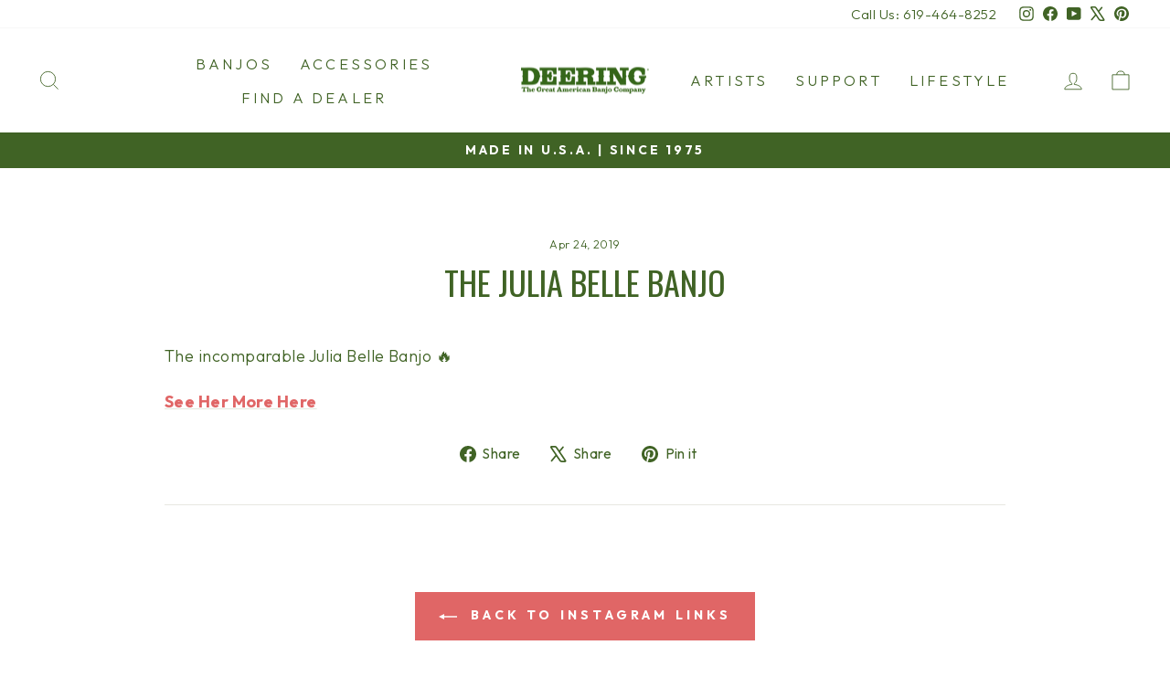

--- FILE ---
content_type: text/html; charset=utf-8
request_url: https://www.deeringbanjos.com/blogs/instagram-links/the-julia-belle-banjo
body_size: 29446
content:















<!doctype html>
<html class="no-js" lang="en" dir="ltr">
<head>
  <meta charset="utf-8">
  <meta http-equiv="X-UA-Compatible" content="IE=edge,chrome=1">
  <meta name="viewport" content="width=device-width,initial-scale=1">
  <meta name="theme-color" content="#e06666">
  <link rel="canonical" href="https://www.deeringbanjos.com/blogs/instagram-links/the-julia-belle-banjo">
  <link rel="preconnect" href="https://cdn.shopify.com" crossorigin>
  <link rel="preconnect" href="https://fonts.shopifycdn.com" crossorigin>
  <link rel="dns-prefetch" href="https://productreviews.shopifycdn.com">
  <link rel="dns-prefetch" href="https://ajax.googleapis.com">
  <link rel="dns-prefetch" href="https://maps.googleapis.com">
  <link rel="dns-prefetch" href="https://maps.gstatic.com">

  <script>(function(w,d,t,r,u){var f,n,i;w[u]=w[u]||[],f=function(){var o={ti:"25046176", enableAutoSpaTracking: true};o.q=w[u],w[u]=new UET(o),w[u].push("pageLoad")},n=d.createElement(t),n.src=r,n.async=1,n.onload=n.onreadystatechange=function(){var s=this.readyState;s&&s!=="loaded"&&s!=="complete"||(f(),n.onload=n.onreadystatechange=null)},i=d.getElementsByTagName(t)[0],i.parentNode.insertBefore(n,i)})(window,document,"script","//bat.bing.com/bat.js","uetq");</script><link rel="shortcut icon" href="//www.deeringbanjos.com/cdn/shop/files/Deering-D-green-favicon-100x100_32x32.png?v=1634077857" type="image/png" /><title>The Julia Belle Banjo
&ndash; Deering® Banjo Company
</title>
<meta name="description" content="The incomparable Julia Belle Banjo 🔥 See Her More Here"><meta property="og:site_name" content="Deering® Banjo Company">
  <meta property="og:url" content="https://www.deeringbanjos.com/blogs/instagram-links/the-julia-belle-banjo">
  <meta property="og:title" content="The Julia Belle Banjo">
  <meta property="og:type" content="article">
  <meta property="og:description" content="
The incomparable Julia Belle Banjo 🔥
See Her More Here"><meta property="og:image" content="http://www.deeringbanjos.com/cdn/shop/files/image1.jpg?v=1675804889">
    <meta property="og:image:secure_url" content="https://www.deeringbanjos.com/cdn/shop/files/image1.jpg?v=1675804889">
    <meta property="og:image:width" content="1200">
    <meta property="og:image:height" content="628"><meta name="twitter:site" content="@Deering_Banjos">
  <meta name="twitter:card" content="summary_large_image">
  <meta name="twitter:title" content="The Julia Belle Banjo">
  <meta name="twitter:description" content="
The incomparable Julia Belle Banjo 🔥
See Her More Here">
<style data-shopify>@font-face {
  font-family: Oswald;
  font-weight: 400;
  font-style: normal;
  font-display: swap;
  src: url("//www.deeringbanjos.com/cdn/fonts/oswald/oswald_n4.7760ed7a63e536050f64bb0607ff70ce07a480bd.woff2") format("woff2"),
       url("//www.deeringbanjos.com/cdn/fonts/oswald/oswald_n4.ae5e497f60fc686568afe76e9ff1872693c533e9.woff") format("woff");
}

  @font-face {
  font-family: Outfit;
  font-weight: 300;
  font-style: normal;
  font-display: swap;
  src: url("//www.deeringbanjos.com/cdn/fonts/outfit/outfit_n3.8c97ae4c4fac7c2ea467a6dc784857f4de7e0e37.woff2") format("woff2"),
       url("//www.deeringbanjos.com/cdn/fonts/outfit/outfit_n3.b50a189ccde91f9bceee88f207c18c09f0b62a7b.woff") format("woff");
}


  @font-face {
  font-family: Outfit;
  font-weight: 600;
  font-style: normal;
  font-display: swap;
  src: url("//www.deeringbanjos.com/cdn/fonts/outfit/outfit_n6.dfcbaa80187851df2e8384061616a8eaa1702fdc.woff2") format("woff2"),
       url("//www.deeringbanjos.com/cdn/fonts/outfit/outfit_n6.88384e9fc3e36038624caccb938f24ea8008a91d.woff") format("woff");
}

  
  
</style><link href="//www.deeringbanjos.com/cdn/shop/t/155/assets/theme.css?v=37353931767855142341764194616" rel="stylesheet" type="text/css" media="all" />
  <link href="//www.deeringbanjos.com/cdn/shop/t/155/assets/tingle.css?v=136250501500103727071753385636" rel="stylesheet" type="text/css" media="all" />
<style data-shopify>:root {
    --typeHeaderPrimary: Oswald;
    --typeHeaderFallback: sans-serif;
    --typeHeaderSize: 36px;
    --typeHeaderWeight: 400;
    --typeHeaderLineHeight: 1;
    --typeHeaderSpacing: 0.0em;

    --typeBasePrimary:Outfit;
    --typeBaseFallback:sans-serif;
    --typeBaseSize: 18px;
    --typeBaseWeight: 300;
    --typeBaseSpacing: 0.025em;
    --typeBaseLineHeight: 1.4;
    --typeBaselineHeightMinus01: 1.3;

    --typeCollectionTitle: 20px;

    --iconWeight: 2px;
    --iconLinecaps: miter;

    
        --buttonRadius: 0;
    

    --colorGridOverlayOpacity: 0.2;
    --colorAnnouncement: #406325;
    --colorAnnouncementText: #ffffff;

    --colorBody: #ffffff;
    --colorBodyAlpha05: rgba(255, 255, 255, 0.05);
    --colorBodyDim: #f2f2f2;
    --colorBodyLightDim: #fafafa;
    --colorBodyMediumDim: #f5f5f5;


    --colorBorder: #e8e8e1;

    --colorBtnPrimary: #e06666;
    --colorBtnPrimaryLight: #e99090;
    --colorBtnPrimaryDim: #dc5151;
    --colorBtnPrimaryText: #ffffff;

    --colorCartDot: #ff4f33;

    --colorDrawers: #ffffff;
    --colorDrawersDim: #f2f2f2;
    --colorDrawerBorder: #e8e8e1;
    --colorDrawerText: #406325;
    --colorDrawerTextDark: #1c2b10;
    --colorDrawerButton: #406325;
    --colorDrawerButtonText: #ffffff;

    --colorFooter: #406325;
    --colorFooterText: #e8e8e1;
    --colorFooterTextAlpha01: #e8e8e1;

    --colorGridOverlay: #000000;
    --colorGridOverlayOpacity: 0.1;

    --colorHeaderTextAlpha01: rgba(64, 99, 37, 0.1);

    --colorHeroText: #ffffff;

    --colorSmallImageBg: #ffffff;
    --colorLargeImageBg: #406325;

    --colorImageOverlay: #000000;
    --colorImageOverlayOpacity: 0.35;
    --colorImageOverlayTextShadow: 0.2;

    --colorLink: #406325;

    --colorModalBg: rgba(230, 230, 230, 0.6);

    --colorNav: #ffffff;
    --colorNavText: #406325;

    --colorPrice: #406325;

    --colorSaleTag: #1c1d1d;
    --colorSaleTagText: #ffffff;

    --colorTextBody: #406325;
    --colorTextBodyAlpha015: rgba(64, 99, 37, 0.15);
    --colorTextBodyAlpha005: rgba(64, 99, 37, 0.05);
    --colorTextBodyAlpha008: rgba(64, 99, 37, 0.08);
    --colorTextSavings: #c20000;

    --urlIcoSelect: url(//www.deeringbanjos.com/cdn/shop/t/155/assets/ico-select.svg);
    --urlIcoSelectFooter: url(//www.deeringbanjos.com/cdn/shop/t/155/assets/ico-select-footer.svg);
    --urlIcoSelectWhite: url(//www.deeringbanjos.com/cdn/shop/t/155/assets/ico-select-white.svg);

    --grid-gutter: 17px;
    --drawer-gutter: 20px;

    --sizeChartMargin: 25px 0;
    --sizeChartIconMargin: 5px;

    --newsletterReminderPadding: 40px;

    /*Shop Pay Installments*/
    --color-body-text: #406325;
    --color-body: #ffffff;
    --color-bg: #ffffff;
    }

    .placeholder-content {
    background-image: linear-gradient(100deg, #ffffff 40%, #f7f7f7 63%, #ffffff 79%);
    }</style><script src="https://code.jquery.com/jquery-2.2.4.min.js" integrity="sha256-BbhdlvQf/xTY9gja0Dq3HiwQF8LaCRTXxZKRutelT44=" crossorigin="anonymous"></script>
  <script>
    document.documentElement.className = document.documentElement.className.replace('no-js', 'js');

    window.theme = window.theme || {};
    theme.routes = {
      home: "/",
      cart: "/cart.js",
      cartPage: "/cart",
      cartAdd: "/cart/add.js",
      cartChange: "/cart/change.js",
      search: "/search",
      predictiveSearch: "/search/suggest"
    };
    theme.strings = {
      soldOut: "Sold Out",
      unavailable: "Unavailable",
      inStockLabel: "In stock, ready to ship",
      oneStockLabel: "Low stock - [count] item left",
      otherStockLabel: "Low stock - [count] items left",
      willNotShipUntil: "Ready to ship [date]",
      willBeInStockAfter: "Back in stock [date]",
      waitingForStock: "Backordered, shipping soon",
      savePrice: "Save [saved_amount]",
      cartEmpty: "Your cart is currently empty.",
      cartTermsConfirmation: "You must agree with the terms and conditions of sales to check out",
      searchCollections: "Collections",
      searchPages: "Pages",
      searchArticles: "Articles",
      productFrom: "from ",
      maxQuantity: "You can only have [quantity] of [title] in your cart."
    };
    theme.settings = {
      cartType: "drawer",
      isCustomerTemplate: false,
      moneyFormat: "${{amount}}",
      saveType: "percent",
      productImageSize: "square",
      productImageCover: true,
      predictiveSearch: true,
      predictiveSearchType: null,
      predictiveSearchVendor: false,
      predictiveSearchPrice: false,
      quickView: false,
      themeName: 'Impulse',
      themeVersion: "8.0.0"
    };
  </script>

  
  <script>window.performance && window.performance.mark && window.performance.mark('shopify.content_for_header.start');</script><meta name="google-site-verification" content="PxrtcqMRNO9_7BL6ruRUvB1jWGx8GGpEQO-iaQSxIvY">
<meta name="facebook-domain-verification" content="p3xdgyyamol75b4avp3kgzng5qq2qp">
<meta id="shopify-digital-wallet" name="shopify-digital-wallet" content="/2195272/digital_wallets/dialog">
<meta name="shopify-checkout-api-token" content="2ba8448c0dd283252015ba6a864e0b23">
<meta id="in-context-paypal-metadata" data-shop-id="2195272" data-venmo-supported="true" data-environment="production" data-locale="en_US" data-paypal-v4="true" data-currency="USD">
<link rel="alternate" type="application/atom+xml" title="Feed" href="/blogs/instagram-links.atom" />
<link rel="alternate" hreflang="x-default" href="https://www.deeringbanjos.com/blogs/instagram-links/the-julia-belle-banjo">
<link rel="alternate" hreflang="en" href="https://www.deeringbanjos.com/blogs/instagram-links/the-julia-belle-banjo">
<link rel="alternate" hreflang="en-CA" href="https://www.deeringbanjos.com/en-ca/blogs/instagram-links/the-julia-belle-banjo">
<script async="async" src="/checkouts/internal/preloads.js?locale=en-US"></script>
<link rel="preconnect" href="https://shop.app" crossorigin="anonymous">
<script async="async" src="https://shop.app/checkouts/internal/preloads.js?locale=en-US&shop_id=2195272" crossorigin="anonymous"></script>
<script id="apple-pay-shop-capabilities" type="application/json">{"shopId":2195272,"countryCode":"US","currencyCode":"USD","merchantCapabilities":["supports3DS"],"merchantId":"gid:\/\/shopify\/Shop\/2195272","merchantName":"Deering® Banjo Company","requiredBillingContactFields":["postalAddress","email"],"requiredShippingContactFields":["postalAddress","email"],"shippingType":"shipping","supportedNetworks":["visa","masterCard","amex","discover","elo","jcb"],"total":{"type":"pending","label":"Deering® Banjo Company","amount":"1.00"},"shopifyPaymentsEnabled":true,"supportsSubscriptions":true}</script>
<script id="shopify-features" type="application/json">{"accessToken":"2ba8448c0dd283252015ba6a864e0b23","betas":["rich-media-storefront-analytics"],"domain":"www.deeringbanjos.com","predictiveSearch":true,"shopId":2195272,"locale":"en"}</script>
<script>var Shopify = Shopify || {};
Shopify.shop = "deeringbanjos.myshopify.com";
Shopify.locale = "en";
Shopify.currency = {"active":"USD","rate":"1.0"};
Shopify.country = "US";
Shopify.theme = {"name":"Impulse 8.0","id":151050879189,"schema_name":"Impulse","schema_version":"8.0.0","theme_store_id":857,"role":"main"};
Shopify.theme.handle = "null";
Shopify.theme.style = {"id":null,"handle":null};
Shopify.cdnHost = "www.deeringbanjos.com/cdn";
Shopify.routes = Shopify.routes || {};
Shopify.routes.root = "/";</script>
<script type="module">!function(o){(o.Shopify=o.Shopify||{}).modules=!0}(window);</script>
<script>!function(o){function n(){var o=[];function n(){o.push(Array.prototype.slice.apply(arguments))}return n.q=o,n}var t=o.Shopify=o.Shopify||{};t.loadFeatures=n(),t.autoloadFeatures=n()}(window);</script>
<script>
  window.ShopifyPay = window.ShopifyPay || {};
  window.ShopifyPay.apiHost = "shop.app\/pay";
  window.ShopifyPay.redirectState = null;
</script>
<script id="shop-js-analytics" type="application/json">{"pageType":"article"}</script>
<script defer="defer" async type="module" src="//www.deeringbanjos.com/cdn/shopifycloud/shop-js/modules/v2/client.init-shop-cart-sync_BApSsMSl.en.esm.js"></script>
<script defer="defer" async type="module" src="//www.deeringbanjos.com/cdn/shopifycloud/shop-js/modules/v2/chunk.common_CBoos6YZ.esm.js"></script>
<script type="module">
  await import("//www.deeringbanjos.com/cdn/shopifycloud/shop-js/modules/v2/client.init-shop-cart-sync_BApSsMSl.en.esm.js");
await import("//www.deeringbanjos.com/cdn/shopifycloud/shop-js/modules/v2/chunk.common_CBoos6YZ.esm.js");

  window.Shopify.SignInWithShop?.initShopCartSync?.({"fedCMEnabled":true,"windoidEnabled":true});

</script>
<script>
  window.Shopify = window.Shopify || {};
  if (!window.Shopify.featureAssets) window.Shopify.featureAssets = {};
  window.Shopify.featureAssets['shop-js'] = {"shop-cart-sync":["modules/v2/client.shop-cart-sync_DJczDl9f.en.esm.js","modules/v2/chunk.common_CBoos6YZ.esm.js"],"init-fed-cm":["modules/v2/client.init-fed-cm_BzwGC0Wi.en.esm.js","modules/v2/chunk.common_CBoos6YZ.esm.js"],"init-windoid":["modules/v2/client.init-windoid_BS26ThXS.en.esm.js","modules/v2/chunk.common_CBoos6YZ.esm.js"],"shop-cash-offers":["modules/v2/client.shop-cash-offers_DthCPNIO.en.esm.js","modules/v2/chunk.common_CBoos6YZ.esm.js","modules/v2/chunk.modal_Bu1hFZFC.esm.js"],"shop-button":["modules/v2/client.shop-button_D_JX508o.en.esm.js","modules/v2/chunk.common_CBoos6YZ.esm.js"],"init-shop-email-lookup-coordinator":["modules/v2/client.init-shop-email-lookup-coordinator_DFwWcvrS.en.esm.js","modules/v2/chunk.common_CBoos6YZ.esm.js"],"shop-toast-manager":["modules/v2/client.shop-toast-manager_tEhgP2F9.en.esm.js","modules/v2/chunk.common_CBoos6YZ.esm.js"],"shop-login-button":["modules/v2/client.shop-login-button_DwLgFT0K.en.esm.js","modules/v2/chunk.common_CBoos6YZ.esm.js","modules/v2/chunk.modal_Bu1hFZFC.esm.js"],"avatar":["modules/v2/client.avatar_BTnouDA3.en.esm.js"],"init-shop-cart-sync":["modules/v2/client.init-shop-cart-sync_BApSsMSl.en.esm.js","modules/v2/chunk.common_CBoos6YZ.esm.js"],"pay-button":["modules/v2/client.pay-button_BuNmcIr_.en.esm.js","modules/v2/chunk.common_CBoos6YZ.esm.js"],"init-shop-for-new-customer-accounts":["modules/v2/client.init-shop-for-new-customer-accounts_DrjXSI53.en.esm.js","modules/v2/client.shop-login-button_DwLgFT0K.en.esm.js","modules/v2/chunk.common_CBoos6YZ.esm.js","modules/v2/chunk.modal_Bu1hFZFC.esm.js"],"init-customer-accounts-sign-up":["modules/v2/client.init-customer-accounts-sign-up_TlVCiykN.en.esm.js","modules/v2/client.shop-login-button_DwLgFT0K.en.esm.js","modules/v2/chunk.common_CBoos6YZ.esm.js","modules/v2/chunk.modal_Bu1hFZFC.esm.js"],"shop-follow-button":["modules/v2/client.shop-follow-button_C5D3XtBb.en.esm.js","modules/v2/chunk.common_CBoos6YZ.esm.js","modules/v2/chunk.modal_Bu1hFZFC.esm.js"],"checkout-modal":["modules/v2/client.checkout-modal_8TC_1FUY.en.esm.js","modules/v2/chunk.common_CBoos6YZ.esm.js","modules/v2/chunk.modal_Bu1hFZFC.esm.js"],"init-customer-accounts":["modules/v2/client.init-customer-accounts_C0Oh2ljF.en.esm.js","modules/v2/client.shop-login-button_DwLgFT0K.en.esm.js","modules/v2/chunk.common_CBoos6YZ.esm.js","modules/v2/chunk.modal_Bu1hFZFC.esm.js"],"lead-capture":["modules/v2/client.lead-capture_Cq0gfm7I.en.esm.js","modules/v2/chunk.common_CBoos6YZ.esm.js","modules/v2/chunk.modal_Bu1hFZFC.esm.js"],"shop-login":["modules/v2/client.shop-login_BmtnoEUo.en.esm.js","modules/v2/chunk.common_CBoos6YZ.esm.js","modules/v2/chunk.modal_Bu1hFZFC.esm.js"],"payment-terms":["modules/v2/client.payment-terms_BHOWV7U_.en.esm.js","modules/v2/chunk.common_CBoos6YZ.esm.js","modules/v2/chunk.modal_Bu1hFZFC.esm.js"]};
</script>
<script>(function() {
  var isLoaded = false;
  function asyncLoad() {
    if (isLoaded) return;
    isLoaded = true;
    var urls = ["https:\/\/upsells.boldapps.net\/v2_ui\/js\/UpsellTracker.js?shop=deeringbanjos.myshopify.com","https:\/\/upsells.boldapps.net\/v2_ui\/js\/upsell.js?shop=deeringbanjos.myshopify.com","https:\/\/sp-auction.webkul.com\/js\/wk_shopify_auction.js?shop=deeringbanjos.myshopify.com","https:\/\/sp-auction.webkul.com\/js\/wk_auction_category.js?shop=deeringbanjos.myshopify.com","https:\/\/d23dclunsivw3h.cloudfront.net\/redirect-app.js?shop=deeringbanjos.myshopify.com","\/\/searchserverapi.com\/widgets\/shopify\/init.js?a=9H6q4C5p0Y\u0026shop=deeringbanjos.myshopify.com","https:\/\/swymv3free-01.azureedge.net\/code\/swym-shopify.js?shop=deeringbanjos.myshopify.com","\/\/cdn.shopify.com\/proxy\/c1537ae61594be9ca0220702da6e9ef4bbf83b5bd724a5c697545e040f0887d0\/static.cdn.printful.com\/static\/js\/external\/shopify-product-customizer.js?v=0.28\u0026shop=deeringbanjos.myshopify.com\u0026sp-cache-control=cHVibGljLCBtYXgtYWdlPTkwMA","https:\/\/na.shgcdn3.com\/pixel-collector.js?shop=deeringbanjos.myshopify.com","https:\/\/api-na1.hubapi.com\/scriptloader\/v1\/1901150.js?shop=deeringbanjos.myshopify.com"];
    for (var i = 0; i < urls.length; i++) {
      var s = document.createElement('script');
      s.type = 'text/javascript';
      s.async = true;
      s.src = urls[i];
      var x = document.getElementsByTagName('script')[0];
      x.parentNode.insertBefore(s, x);
    }
  };
  if(window.attachEvent) {
    window.attachEvent('onload', asyncLoad);
  } else {
    window.addEventListener('load', asyncLoad, false);
  }
})();</script>
<script id="__st">var __st={"a":2195272,"offset":-28800,"reqid":"9c3ae7bb-aa9e-4edc-8a75-1a8d83202c1e-1768879456","pageurl":"www.deeringbanjos.com\/blogs\/instagram-links\/the-julia-belle-banjo","s":"articles-19135987735","u":"5cee238f3253","p":"article","rtyp":"article","rid":19135987735};</script>
<script>window.ShopifyPaypalV4VisibilityTracking = true;</script>
<script id="captcha-bootstrap">!function(){'use strict';const t='contact',e='account',n='new_comment',o=[[t,t],['blogs',n],['comments',n],[t,'customer']],c=[[e,'customer_login'],[e,'guest_login'],[e,'recover_customer_password'],[e,'create_customer']],r=t=>t.map((([t,e])=>`form[action*='/${t}']:not([data-nocaptcha='true']) input[name='form_type'][value='${e}']`)).join(','),a=t=>()=>t?[...document.querySelectorAll(t)].map((t=>t.form)):[];function s(){const t=[...o],e=r(t);return a(e)}const i='password',u='form_key',d=['recaptcha-v3-token','g-recaptcha-response','h-captcha-response',i],f=()=>{try{return window.sessionStorage}catch{return}},m='__shopify_v',_=t=>t.elements[u];function p(t,e,n=!1){try{const o=window.sessionStorage,c=JSON.parse(o.getItem(e)),{data:r}=function(t){const{data:e,action:n}=t;return t[m]||n?{data:e,action:n}:{data:t,action:n}}(c);for(const[e,n]of Object.entries(r))t.elements[e]&&(t.elements[e].value=n);n&&o.removeItem(e)}catch(o){console.error('form repopulation failed',{error:o})}}const l='form_type',E='cptcha';function T(t){t.dataset[E]=!0}const w=window,h=w.document,L='Shopify',v='ce_forms',y='captcha';let A=!1;((t,e)=>{const n=(g='f06e6c50-85a8-45c8-87d0-21a2b65856fe',I='https://cdn.shopify.com/shopifycloud/storefront-forms-hcaptcha/ce_storefront_forms_captcha_hcaptcha.v1.5.2.iife.js',D={infoText:'Protected by hCaptcha',privacyText:'Privacy',termsText:'Terms'},(t,e,n)=>{const o=w[L][v],c=o.bindForm;if(c)return c(t,g,e,D).then(n);var r;o.q.push([[t,g,e,D],n]),r=I,A||(h.body.append(Object.assign(h.createElement('script'),{id:'captcha-provider',async:!0,src:r})),A=!0)});var g,I,D;w[L]=w[L]||{},w[L][v]=w[L][v]||{},w[L][v].q=[],w[L][y]=w[L][y]||{},w[L][y].protect=function(t,e){n(t,void 0,e),T(t)},Object.freeze(w[L][y]),function(t,e,n,w,h,L){const[v,y,A,g]=function(t,e,n){const i=e?o:[],u=t?c:[],d=[...i,...u],f=r(d),m=r(i),_=r(d.filter((([t,e])=>n.includes(e))));return[a(f),a(m),a(_),s()]}(w,h,L),I=t=>{const e=t.target;return e instanceof HTMLFormElement?e:e&&e.form},D=t=>v().includes(t);t.addEventListener('submit',(t=>{const e=I(t);if(!e)return;const n=D(e)&&!e.dataset.hcaptchaBound&&!e.dataset.recaptchaBound,o=_(e),c=g().includes(e)&&(!o||!o.value);(n||c)&&t.preventDefault(),c&&!n&&(function(t){try{if(!f())return;!function(t){const e=f();if(!e)return;const n=_(t);if(!n)return;const o=n.value;o&&e.removeItem(o)}(t);const e=Array.from(Array(32),(()=>Math.random().toString(36)[2])).join('');!function(t,e){_(t)||t.append(Object.assign(document.createElement('input'),{type:'hidden',name:u})),t.elements[u].value=e}(t,e),function(t,e){const n=f();if(!n)return;const o=[...t.querySelectorAll(`input[type='${i}']`)].map((({name:t})=>t)),c=[...d,...o],r={};for(const[a,s]of new FormData(t).entries())c.includes(a)||(r[a]=s);n.setItem(e,JSON.stringify({[m]:1,action:t.action,data:r}))}(t,e)}catch(e){console.error('failed to persist form',e)}}(e),e.submit())}));const S=(t,e)=>{t&&!t.dataset[E]&&(n(t,e.some((e=>e===t))),T(t))};for(const o of['focusin','change'])t.addEventListener(o,(t=>{const e=I(t);D(e)&&S(e,y())}));const B=e.get('form_key'),M=e.get(l),P=B&&M;t.addEventListener('DOMContentLoaded',(()=>{const t=y();if(P)for(const e of t)e.elements[l].value===M&&p(e,B);[...new Set([...A(),...v().filter((t=>'true'===t.dataset.shopifyCaptcha))])].forEach((e=>S(e,t)))}))}(h,new URLSearchParams(w.location.search),n,t,e,['guest_login'])})(!0,!0)}();</script>
<script integrity="sha256-4kQ18oKyAcykRKYeNunJcIwy7WH5gtpwJnB7kiuLZ1E=" data-source-attribution="shopify.loadfeatures" defer="defer" src="//www.deeringbanjos.com/cdn/shopifycloud/storefront/assets/storefront/load_feature-a0a9edcb.js" crossorigin="anonymous"></script>
<script crossorigin="anonymous" defer="defer" src="//www.deeringbanjos.com/cdn/shopifycloud/storefront/assets/shopify_pay/storefront-65b4c6d7.js?v=20250812"></script>
<script data-source-attribution="shopify.dynamic_checkout.dynamic.init">var Shopify=Shopify||{};Shopify.PaymentButton=Shopify.PaymentButton||{isStorefrontPortableWallets:!0,init:function(){window.Shopify.PaymentButton.init=function(){};var t=document.createElement("script");t.src="https://www.deeringbanjos.com/cdn/shopifycloud/portable-wallets/latest/portable-wallets.en.js",t.type="module",document.head.appendChild(t)}};
</script>
<script data-source-attribution="shopify.dynamic_checkout.buyer_consent">
  function portableWalletsHideBuyerConsent(e){var t=document.getElementById("shopify-buyer-consent"),n=document.getElementById("shopify-subscription-policy-button");t&&n&&(t.classList.add("hidden"),t.setAttribute("aria-hidden","true"),n.removeEventListener("click",e))}function portableWalletsShowBuyerConsent(e){var t=document.getElementById("shopify-buyer-consent"),n=document.getElementById("shopify-subscription-policy-button");t&&n&&(t.classList.remove("hidden"),t.removeAttribute("aria-hidden"),n.addEventListener("click",e))}window.Shopify?.PaymentButton&&(window.Shopify.PaymentButton.hideBuyerConsent=portableWalletsHideBuyerConsent,window.Shopify.PaymentButton.showBuyerConsent=portableWalletsShowBuyerConsent);
</script>
<script data-source-attribution="shopify.dynamic_checkout.cart.bootstrap">document.addEventListener("DOMContentLoaded",(function(){function t(){return document.querySelector("shopify-accelerated-checkout-cart, shopify-accelerated-checkout")}if(t())Shopify.PaymentButton.init();else{new MutationObserver((function(e,n){t()&&(Shopify.PaymentButton.init(),n.disconnect())})).observe(document.body,{childList:!0,subtree:!0})}}));
</script>
<link id="shopify-accelerated-checkout-styles" rel="stylesheet" media="screen" href="https://www.deeringbanjos.com/cdn/shopifycloud/portable-wallets/latest/accelerated-checkout-backwards-compat.css" crossorigin="anonymous">
<style id="shopify-accelerated-checkout-cart">
        #shopify-buyer-consent {
  margin-top: 1em;
  display: inline-block;
  width: 100%;
}

#shopify-buyer-consent.hidden {
  display: none;
}

#shopify-subscription-policy-button {
  background: none;
  border: none;
  padding: 0;
  text-decoration: underline;
  font-size: inherit;
  cursor: pointer;
}

#shopify-subscription-policy-button::before {
  box-shadow: none;
}

      </style>

<script>window.performance && window.performance.mark && window.performance.mark('shopify.content_for_header.end');</script>
  





  <script type="text/javascript">
    
      window.__shgMoneyFormat = window.__shgMoneyFormat || {"USD":{"currency":"USD","currency_symbol":"$","currency_symbol_location":"left","decimal_places":2,"decimal_separator":".","thousands_separator":","}};
    
    window.__shgCurrentCurrencyCode = window.__shgCurrentCurrencyCode || {
      currency: "USD",
      currency_symbol: "$",
      decimal_separator: ".",
      thousands_separator: ",",
      decimal_places: 2,
      currency_symbol_location: "left"
    };
  </script>




  <script src="//www.deeringbanjos.com/cdn/shop/t/155/assets/vendor-scripts-v11.js" defer="defer"></script><script src="//www.deeringbanjos.com/cdn/shop/t/155/assets/theme.js?v=22325264162658116151753385616" defer="defer"></script>
  <script src="//www.deeringbanjos.com/cdn/shop/t/155/assets/custom.js?v=85141314007729453391753385631" defer="defer"></script>
  


  

<script type="text/javascript">
  
    window.SHG_CUSTOMER = null;
  
</script>








  <link rel="preconnect" href="https://fonts.googleapis.com">
<link rel="preconnect" href="https://fonts.gstatic.com" crossorigin>
<link href="https://fonts.googleapis.com/css2?family=Creepster&display=swap" rel="stylesheet">

  

<!-- BEGIN app block: shopify://apps/seguno-banners/blocks/banners-app-embed/2c1cadd0-9036-4e28-9827-9a97eb288153 --><meta property="seguno:shop-id" content="2195272" />


<!-- END app block --><!-- BEGIN app block: shopify://apps/searchanise-search-filter/blocks/app-embed/d8f24ada-02b1-458a-bbeb-5bf16d5c921e -->
<!-- END app block --><!-- BEGIN app block: shopify://apps/yotpo-product-reviews/blocks/settings/eb7dfd7d-db44-4334-bc49-c893b51b36cf -->


  <script type="text/javascript" src="https://cdn-widgetsrepository.yotpo.com/v1/loader/AEBERnnkYPd8DVesXSQPnlMeomqA4MQ5kKv4lOK8?languageCode=en" async></script>



  
<!-- END app block --><!-- BEGIN app block: shopify://apps/klaviyo-email-marketing-sms/blocks/klaviyo-onsite-embed/2632fe16-c075-4321-a88b-50b567f42507 -->












  <script async src="https://static.klaviyo.com/onsite/js/RpqnMN/klaviyo.js?company_id=RpqnMN"></script>
  <script>!function(){if(!window.klaviyo){window._klOnsite=window._klOnsite||[];try{window.klaviyo=new Proxy({},{get:function(n,i){return"push"===i?function(){var n;(n=window._klOnsite).push.apply(n,arguments)}:function(){for(var n=arguments.length,o=new Array(n),w=0;w<n;w++)o[w]=arguments[w];var t="function"==typeof o[o.length-1]?o.pop():void 0,e=new Promise((function(n){window._klOnsite.push([i].concat(o,[function(i){t&&t(i),n(i)}]))}));return e}}})}catch(n){window.klaviyo=window.klaviyo||[],window.klaviyo.push=function(){var n;(n=window._klOnsite).push.apply(n,arguments)}}}}();</script>

  




  <script>
    window.klaviyoReviewsProductDesignMode = false
  </script>







<!-- END app block --><script src="https://cdn.shopify.com/extensions/0199bb78-00cd-71ec-87e5-965007fa36b6/banners-12/assets/banners.js" type="text/javascript" defer="defer"></script>
<script src="https://cdn.shopify.com/extensions/019ade25-628d-72a3-afdc-4bdfaf6cce07/searchanise-shopify-cli-14/assets/disable-app.js" type="text/javascript" defer="defer"></script>
<script src="https://cdn.shopify.com/extensions/019ab370-3427-7dfe-9e9e-e24647f8564c/cartbite-75/assets/cartbite-embed.js" type="text/javascript" defer="defer"></script>
<link href="https://monorail-edge.shopifysvc.com" rel="dns-prefetch">
<script>(function(){if ("sendBeacon" in navigator && "performance" in window) {try {var session_token_from_headers = performance.getEntriesByType('navigation')[0].serverTiming.find(x => x.name == '_s').description;} catch {var session_token_from_headers = undefined;}var session_cookie_matches = document.cookie.match(/_shopify_s=([^;]*)/);var session_token_from_cookie = session_cookie_matches && session_cookie_matches.length === 2 ? session_cookie_matches[1] : "";var session_token = session_token_from_headers || session_token_from_cookie || "";function handle_abandonment_event(e) {var entries = performance.getEntries().filter(function(entry) {return /monorail-edge.shopifysvc.com/.test(entry.name);});if (!window.abandonment_tracked && entries.length === 0) {window.abandonment_tracked = true;var currentMs = Date.now();var navigation_start = performance.timing.navigationStart;var payload = {shop_id: 2195272,url: window.location.href,navigation_start,duration: currentMs - navigation_start,session_token,page_type: "article"};window.navigator.sendBeacon("https://monorail-edge.shopifysvc.com/v1/produce", JSON.stringify({schema_id: "online_store_buyer_site_abandonment/1.1",payload: payload,metadata: {event_created_at_ms: currentMs,event_sent_at_ms: currentMs}}));}}window.addEventListener('pagehide', handle_abandonment_event);}}());</script>
<script id="web-pixels-manager-setup">(function e(e,d,r,n,o){if(void 0===o&&(o={}),!Boolean(null===(a=null===(i=window.Shopify)||void 0===i?void 0:i.analytics)||void 0===a?void 0:a.replayQueue)){var i,a;window.Shopify=window.Shopify||{};var t=window.Shopify;t.analytics=t.analytics||{};var s=t.analytics;s.replayQueue=[],s.publish=function(e,d,r){return s.replayQueue.push([e,d,r]),!0};try{self.performance.mark("wpm:start")}catch(e){}var l=function(){var e={modern:/Edge?\/(1{2}[4-9]|1[2-9]\d|[2-9]\d{2}|\d{4,})\.\d+(\.\d+|)|Firefox\/(1{2}[4-9]|1[2-9]\d|[2-9]\d{2}|\d{4,})\.\d+(\.\d+|)|Chrom(ium|e)\/(9{2}|\d{3,})\.\d+(\.\d+|)|(Maci|X1{2}).+ Version\/(15\.\d+|(1[6-9]|[2-9]\d|\d{3,})\.\d+)([,.]\d+|)( \(\w+\)|)( Mobile\/\w+|) Safari\/|Chrome.+OPR\/(9{2}|\d{3,})\.\d+\.\d+|(CPU[ +]OS|iPhone[ +]OS|CPU[ +]iPhone|CPU IPhone OS|CPU iPad OS)[ +]+(15[._]\d+|(1[6-9]|[2-9]\d|\d{3,})[._]\d+)([._]\d+|)|Android:?[ /-](13[3-9]|1[4-9]\d|[2-9]\d{2}|\d{4,})(\.\d+|)(\.\d+|)|Android.+Firefox\/(13[5-9]|1[4-9]\d|[2-9]\d{2}|\d{4,})\.\d+(\.\d+|)|Android.+Chrom(ium|e)\/(13[3-9]|1[4-9]\d|[2-9]\d{2}|\d{4,})\.\d+(\.\d+|)|SamsungBrowser\/([2-9]\d|\d{3,})\.\d+/,legacy:/Edge?\/(1[6-9]|[2-9]\d|\d{3,})\.\d+(\.\d+|)|Firefox\/(5[4-9]|[6-9]\d|\d{3,})\.\d+(\.\d+|)|Chrom(ium|e)\/(5[1-9]|[6-9]\d|\d{3,})\.\d+(\.\d+|)([\d.]+$|.*Safari\/(?![\d.]+ Edge\/[\d.]+$))|(Maci|X1{2}).+ Version\/(10\.\d+|(1[1-9]|[2-9]\d|\d{3,})\.\d+)([,.]\d+|)( \(\w+\)|)( Mobile\/\w+|) Safari\/|Chrome.+OPR\/(3[89]|[4-9]\d|\d{3,})\.\d+\.\d+|(CPU[ +]OS|iPhone[ +]OS|CPU[ +]iPhone|CPU IPhone OS|CPU iPad OS)[ +]+(10[._]\d+|(1[1-9]|[2-9]\d|\d{3,})[._]\d+)([._]\d+|)|Android:?[ /-](13[3-9]|1[4-9]\d|[2-9]\d{2}|\d{4,})(\.\d+|)(\.\d+|)|Mobile Safari.+OPR\/([89]\d|\d{3,})\.\d+\.\d+|Android.+Firefox\/(13[5-9]|1[4-9]\d|[2-9]\d{2}|\d{4,})\.\d+(\.\d+|)|Android.+Chrom(ium|e)\/(13[3-9]|1[4-9]\d|[2-9]\d{2}|\d{4,})\.\d+(\.\d+|)|Android.+(UC? ?Browser|UCWEB|U3)[ /]?(15\.([5-9]|\d{2,})|(1[6-9]|[2-9]\d|\d{3,})\.\d+)\.\d+|SamsungBrowser\/(5\.\d+|([6-9]|\d{2,})\.\d+)|Android.+MQ{2}Browser\/(14(\.(9|\d{2,})|)|(1[5-9]|[2-9]\d|\d{3,})(\.\d+|))(\.\d+|)|K[Aa][Ii]OS\/(3\.\d+|([4-9]|\d{2,})\.\d+)(\.\d+|)/},d=e.modern,r=e.legacy,n=navigator.userAgent;return n.match(d)?"modern":n.match(r)?"legacy":"unknown"}(),u="modern"===l?"modern":"legacy",c=(null!=n?n:{modern:"",legacy:""})[u],f=function(e){return[e.baseUrl,"/wpm","/b",e.hashVersion,"modern"===e.buildTarget?"m":"l",".js"].join("")}({baseUrl:d,hashVersion:r,buildTarget:u}),m=function(e){var d=e.version,r=e.bundleTarget,n=e.surface,o=e.pageUrl,i=e.monorailEndpoint;return{emit:function(e){var a=e.status,t=e.errorMsg,s=(new Date).getTime(),l=JSON.stringify({metadata:{event_sent_at_ms:s},events:[{schema_id:"web_pixels_manager_load/3.1",payload:{version:d,bundle_target:r,page_url:o,status:a,surface:n,error_msg:t},metadata:{event_created_at_ms:s}}]});if(!i)return console&&console.warn&&console.warn("[Web Pixels Manager] No Monorail endpoint provided, skipping logging."),!1;try{return self.navigator.sendBeacon.bind(self.navigator)(i,l)}catch(e){}var u=new XMLHttpRequest;try{return u.open("POST",i,!0),u.setRequestHeader("Content-Type","text/plain"),u.send(l),!0}catch(e){return console&&console.warn&&console.warn("[Web Pixels Manager] Got an unhandled error while logging to Monorail."),!1}}}}({version:r,bundleTarget:l,surface:e.surface,pageUrl:self.location.href,monorailEndpoint:e.monorailEndpoint});try{o.browserTarget=l,function(e){var d=e.src,r=e.async,n=void 0===r||r,o=e.onload,i=e.onerror,a=e.sri,t=e.scriptDataAttributes,s=void 0===t?{}:t,l=document.createElement("script"),u=document.querySelector("head"),c=document.querySelector("body");if(l.async=n,l.src=d,a&&(l.integrity=a,l.crossOrigin="anonymous"),s)for(var f in s)if(Object.prototype.hasOwnProperty.call(s,f))try{l.dataset[f]=s[f]}catch(e){}if(o&&l.addEventListener("load",o),i&&l.addEventListener("error",i),u)u.appendChild(l);else{if(!c)throw new Error("Did not find a head or body element to append the script");c.appendChild(l)}}({src:f,async:!0,onload:function(){if(!function(){var e,d;return Boolean(null===(d=null===(e=window.Shopify)||void 0===e?void 0:e.analytics)||void 0===d?void 0:d.initialized)}()){var d=window.webPixelsManager.init(e)||void 0;if(d){var r=window.Shopify.analytics;r.replayQueue.forEach((function(e){var r=e[0],n=e[1],o=e[2];d.publishCustomEvent(r,n,o)})),r.replayQueue=[],r.publish=d.publishCustomEvent,r.visitor=d.visitor,r.initialized=!0}}},onerror:function(){return m.emit({status:"failed",errorMsg:"".concat(f," has failed to load")})},sri:function(e){var d=/^sha384-[A-Za-z0-9+/=]+$/;return"string"==typeof e&&d.test(e)}(c)?c:"",scriptDataAttributes:o}),m.emit({status:"loading"})}catch(e){m.emit({status:"failed",errorMsg:(null==e?void 0:e.message)||"Unknown error"})}}})({shopId: 2195272,storefrontBaseUrl: "https://www.deeringbanjos.com",extensionsBaseUrl: "https://extensions.shopifycdn.com/cdn/shopifycloud/web-pixels-manager",monorailEndpoint: "https://monorail-edge.shopifysvc.com/unstable/produce_batch",surface: "storefront-renderer",enabledBetaFlags: ["2dca8a86"],webPixelsConfigList: [{"id":"1663992021","configuration":"{\"accountID\":\"RpqnMN\",\"webPixelConfig\":\"eyJlbmFibGVBZGRlZFRvQ2FydEV2ZW50cyI6IHRydWV9\"}","eventPayloadVersion":"v1","runtimeContext":"STRICT","scriptVersion":"524f6c1ee37bacdca7657a665bdca589","type":"APP","apiClientId":123074,"privacyPurposes":["ANALYTICS","MARKETING"],"dataSharingAdjustments":{"protectedCustomerApprovalScopes":["read_customer_address","read_customer_email","read_customer_name","read_customer_personal_data","read_customer_phone"]}},{"id":"1283686613","configuration":"{\"yotpoStoreId\":\"AEBERnnkYPd8DVesXSQPnlMeomqA4MQ5kKv4lOK8\"}","eventPayloadVersion":"v1","runtimeContext":"STRICT","scriptVersion":"8bb37a256888599d9a3d57f0551d3859","type":"APP","apiClientId":70132,"privacyPurposes":["ANALYTICS","MARKETING","SALE_OF_DATA"],"dataSharingAdjustments":{"protectedCustomerApprovalScopes":["read_customer_address","read_customer_email","read_customer_name","read_customer_personal_data","read_customer_phone"]}},{"id":"1280311509","configuration":"{\"accountID\":\"deeringbanjos\"}","eventPayloadVersion":"v1","runtimeContext":"STRICT","scriptVersion":"1d4c781273105676f6b02a329648437f","type":"APP","apiClientId":32196493313,"privacyPurposes":["ANALYTICS","MARKETING","SALE_OF_DATA"],"dataSharingAdjustments":{"protectedCustomerApprovalScopes":["read_customer_address","read_customer_email","read_customer_name","read_customer_personal_data","read_customer_phone"]}},{"id":"1190396117","configuration":"{\"accountID\":\"2195272\"}","eventPayloadVersion":"v1","runtimeContext":"STRICT","scriptVersion":"3c72ff377e9d92ad2f15992c3c493e7f","type":"APP","apiClientId":5263155,"privacyPurposes":[],"dataSharingAdjustments":{"protectedCustomerApprovalScopes":["read_customer_address","read_customer_email","read_customer_name","read_customer_personal_data","read_customer_phone"]}},{"id":"920518869","configuration":"{\"site_id\":\"2d38ce32-da01-4db8-b758-1efd20312a2f\",\"analytics_endpoint\":\"https:\\\/\\\/na.shgcdn3.com\"}","eventPayloadVersion":"v1","runtimeContext":"STRICT","scriptVersion":"695709fc3f146fa50a25299517a954f2","type":"APP","apiClientId":1158168,"privacyPurposes":["ANALYTICS","MARKETING","SALE_OF_DATA"],"dataSharingAdjustments":{"protectedCustomerApprovalScopes":["read_customer_personal_data"]}},{"id":"474579157","configuration":"{\"config\":\"{\\\"pixel_id\\\":\\\"G-B05X6DBNRV\\\",\\\"target_country\\\":\\\"US\\\",\\\"gtag_events\\\":[{\\\"type\\\":\\\"begin_checkout\\\",\\\"action_label\\\":\\\"G-B05X6DBNRV\\\"},{\\\"type\\\":\\\"search\\\",\\\"action_label\\\":\\\"G-B05X6DBNRV\\\"},{\\\"type\\\":\\\"view_item\\\",\\\"action_label\\\":[\\\"G-B05X6DBNRV\\\",\\\"MC-SY3E61TH6F\\\"]},{\\\"type\\\":\\\"purchase\\\",\\\"action_label\\\":[\\\"G-B05X6DBNRV\\\",\\\"MC-SY3E61TH6F\\\"]},{\\\"type\\\":\\\"page_view\\\",\\\"action_label\\\":[\\\"G-B05X6DBNRV\\\",\\\"MC-SY3E61TH6F\\\"]},{\\\"type\\\":\\\"add_payment_info\\\",\\\"action_label\\\":\\\"G-B05X6DBNRV\\\"},{\\\"type\\\":\\\"add_to_cart\\\",\\\"action_label\\\":\\\"G-B05X6DBNRV\\\"}],\\\"enable_monitoring_mode\\\":false}\"}","eventPayloadVersion":"v1","runtimeContext":"OPEN","scriptVersion":"b2a88bafab3e21179ed38636efcd8a93","type":"APP","apiClientId":1780363,"privacyPurposes":[],"dataSharingAdjustments":{"protectedCustomerApprovalScopes":["read_customer_address","read_customer_email","read_customer_name","read_customer_personal_data","read_customer_phone"]}},{"id":"200704213","configuration":"{\"pixel_id\":\"677950362379781\",\"pixel_type\":\"facebook_pixel\",\"metaapp_system_user_token\":\"-\"}","eventPayloadVersion":"v1","runtimeContext":"OPEN","scriptVersion":"ca16bc87fe92b6042fbaa3acc2fbdaa6","type":"APP","apiClientId":2329312,"privacyPurposes":["ANALYTICS","MARKETING","SALE_OF_DATA"],"dataSharingAdjustments":{"protectedCustomerApprovalScopes":["read_customer_address","read_customer_email","read_customer_name","read_customer_personal_data","read_customer_phone"]}},{"id":"96534741","configuration":"{\"storeIdentity\":\"deeringbanjos.myshopify.com\",\"baseURL\":\"https:\\\/\\\/api.printful.com\\\/shopify-pixels\"}","eventPayloadVersion":"v1","runtimeContext":"STRICT","scriptVersion":"74f275712857ab41bea9d998dcb2f9da","type":"APP","apiClientId":156624,"privacyPurposes":["ANALYTICS","MARKETING","SALE_OF_DATA"],"dataSharingAdjustments":{"protectedCustomerApprovalScopes":["read_customer_address","read_customer_email","read_customer_name","read_customer_personal_data","read_customer_phone"]}},{"id":"63996117","configuration":"{\"tagID\":\"2613801841337\"}","eventPayloadVersion":"v1","runtimeContext":"STRICT","scriptVersion":"18031546ee651571ed29edbe71a3550b","type":"APP","apiClientId":3009811,"privacyPurposes":["ANALYTICS","MARKETING","SALE_OF_DATA"],"dataSharingAdjustments":{"protectedCustomerApprovalScopes":["read_customer_address","read_customer_email","read_customer_name","read_customer_personal_data","read_customer_phone"]}},{"id":"91226325","eventPayloadVersion":"1","runtimeContext":"LAX","scriptVersion":"1","type":"CUSTOM","privacyPurposes":["ANALYTICS","MARKETING","SALE_OF_DATA"],"name":"LP Google Ads Purchases"},{"id":"91259093","eventPayloadVersion":"1","runtimeContext":"LAX","scriptVersion":"1","type":"CUSTOM","privacyPurposes":["ANALYTICS","MARKETING","SALE_OF_DATA"],"name":"LP Microsoft UET Revenue"},{"id":"shopify-app-pixel","configuration":"{}","eventPayloadVersion":"v1","runtimeContext":"STRICT","scriptVersion":"0450","apiClientId":"shopify-pixel","type":"APP","privacyPurposes":["ANALYTICS","MARKETING"]},{"id":"shopify-custom-pixel","eventPayloadVersion":"v1","runtimeContext":"LAX","scriptVersion":"0450","apiClientId":"shopify-pixel","type":"CUSTOM","privacyPurposes":["ANALYTICS","MARKETING"]}],isMerchantRequest: false,initData: {"shop":{"name":"Deering® Banjo Company","paymentSettings":{"currencyCode":"USD"},"myshopifyDomain":"deeringbanjos.myshopify.com","countryCode":"US","storefrontUrl":"https:\/\/www.deeringbanjos.com"},"customer":null,"cart":null,"checkout":null,"productVariants":[],"purchasingCompany":null},},"https://www.deeringbanjos.com/cdn","fcfee988w5aeb613cpc8e4bc33m6693e112",{"modern":"","legacy":""},{"shopId":"2195272","storefrontBaseUrl":"https:\/\/www.deeringbanjos.com","extensionBaseUrl":"https:\/\/extensions.shopifycdn.com\/cdn\/shopifycloud\/web-pixels-manager","surface":"storefront-renderer","enabledBetaFlags":"[\"2dca8a86\"]","isMerchantRequest":"false","hashVersion":"fcfee988w5aeb613cpc8e4bc33m6693e112","publish":"custom","events":"[[\"page_viewed\",{}]]"});</script><script>
  window.ShopifyAnalytics = window.ShopifyAnalytics || {};
  window.ShopifyAnalytics.meta = window.ShopifyAnalytics.meta || {};
  window.ShopifyAnalytics.meta.currency = 'USD';
  var meta = {"page":{"pageType":"article","resourceType":"article","resourceId":19135987735,"requestId":"9c3ae7bb-aa9e-4edc-8a75-1a8d83202c1e-1768879456"}};
  for (var attr in meta) {
    window.ShopifyAnalytics.meta[attr] = meta[attr];
  }
</script>
<script class="analytics">
  (function () {
    var customDocumentWrite = function(content) {
      var jquery = null;

      if (window.jQuery) {
        jquery = window.jQuery;
      } else if (window.Checkout && window.Checkout.$) {
        jquery = window.Checkout.$;
      }

      if (jquery) {
        jquery('body').append(content);
      }
    };

    var hasLoggedConversion = function(token) {
      if (token) {
        return document.cookie.indexOf('loggedConversion=' + token) !== -1;
      }
      return false;
    }

    var setCookieIfConversion = function(token) {
      if (token) {
        var twoMonthsFromNow = new Date(Date.now());
        twoMonthsFromNow.setMonth(twoMonthsFromNow.getMonth() + 2);

        document.cookie = 'loggedConversion=' + token + '; expires=' + twoMonthsFromNow;
      }
    }

    var trekkie = window.ShopifyAnalytics.lib = window.trekkie = window.trekkie || [];
    if (trekkie.integrations) {
      return;
    }
    trekkie.methods = [
      'identify',
      'page',
      'ready',
      'track',
      'trackForm',
      'trackLink'
    ];
    trekkie.factory = function(method) {
      return function() {
        var args = Array.prototype.slice.call(arguments);
        args.unshift(method);
        trekkie.push(args);
        return trekkie;
      };
    };
    for (var i = 0; i < trekkie.methods.length; i++) {
      var key = trekkie.methods[i];
      trekkie[key] = trekkie.factory(key);
    }
    trekkie.load = function(config) {
      trekkie.config = config || {};
      trekkie.config.initialDocumentCookie = document.cookie;
      var first = document.getElementsByTagName('script')[0];
      var script = document.createElement('script');
      script.type = 'text/javascript';
      script.onerror = function(e) {
        var scriptFallback = document.createElement('script');
        scriptFallback.type = 'text/javascript';
        scriptFallback.onerror = function(error) {
                var Monorail = {
      produce: function produce(monorailDomain, schemaId, payload) {
        var currentMs = new Date().getTime();
        var event = {
          schema_id: schemaId,
          payload: payload,
          metadata: {
            event_created_at_ms: currentMs,
            event_sent_at_ms: currentMs
          }
        };
        return Monorail.sendRequest("https://" + monorailDomain + "/v1/produce", JSON.stringify(event));
      },
      sendRequest: function sendRequest(endpointUrl, payload) {
        // Try the sendBeacon API
        if (window && window.navigator && typeof window.navigator.sendBeacon === 'function' && typeof window.Blob === 'function' && !Monorail.isIos12()) {
          var blobData = new window.Blob([payload], {
            type: 'text/plain'
          });

          if (window.navigator.sendBeacon(endpointUrl, blobData)) {
            return true;
          } // sendBeacon was not successful

        } // XHR beacon

        var xhr = new XMLHttpRequest();

        try {
          xhr.open('POST', endpointUrl);
          xhr.setRequestHeader('Content-Type', 'text/plain');
          xhr.send(payload);
        } catch (e) {
          console.log(e);
        }

        return false;
      },
      isIos12: function isIos12() {
        return window.navigator.userAgent.lastIndexOf('iPhone; CPU iPhone OS 12_') !== -1 || window.navigator.userAgent.lastIndexOf('iPad; CPU OS 12_') !== -1;
      }
    };
    Monorail.produce('monorail-edge.shopifysvc.com',
      'trekkie_storefront_load_errors/1.1',
      {shop_id: 2195272,
      theme_id: 151050879189,
      app_name: "storefront",
      context_url: window.location.href,
      source_url: "//www.deeringbanjos.com/cdn/s/trekkie.storefront.cd680fe47e6c39ca5d5df5f0a32d569bc48c0f27.min.js"});

        };
        scriptFallback.async = true;
        scriptFallback.src = '//www.deeringbanjos.com/cdn/s/trekkie.storefront.cd680fe47e6c39ca5d5df5f0a32d569bc48c0f27.min.js';
        first.parentNode.insertBefore(scriptFallback, first);
      };
      script.async = true;
      script.src = '//www.deeringbanjos.com/cdn/s/trekkie.storefront.cd680fe47e6c39ca5d5df5f0a32d569bc48c0f27.min.js';
      first.parentNode.insertBefore(script, first);
    };
    trekkie.load(
      {"Trekkie":{"appName":"storefront","development":false,"defaultAttributes":{"shopId":2195272,"isMerchantRequest":null,"themeId":151050879189,"themeCityHash":"15319463047907655754","contentLanguage":"en","currency":"USD","eventMetadataId":"e5ab9c7b-3734-40a9-96c6-8d817ee6dc6a"},"isServerSideCookieWritingEnabled":true,"monorailRegion":"shop_domain","enabledBetaFlags":["65f19447"]},"Session Attribution":{},"S2S":{"facebookCapiEnabled":true,"source":"trekkie-storefront-renderer","apiClientId":580111}}
    );

    var loaded = false;
    trekkie.ready(function() {
      if (loaded) return;
      loaded = true;

      window.ShopifyAnalytics.lib = window.trekkie;

      var originalDocumentWrite = document.write;
      document.write = customDocumentWrite;
      try { window.ShopifyAnalytics.merchantGoogleAnalytics.call(this); } catch(error) {};
      document.write = originalDocumentWrite;

      window.ShopifyAnalytics.lib.page(null,{"pageType":"article","resourceType":"article","resourceId":19135987735,"requestId":"9c3ae7bb-aa9e-4edc-8a75-1a8d83202c1e-1768879456","shopifyEmitted":true});

      var match = window.location.pathname.match(/checkouts\/(.+)\/(thank_you|post_purchase)/)
      var token = match? match[1]: undefined;
      if (!hasLoggedConversion(token)) {
        setCookieIfConversion(token);
        
      }
    });


        var eventsListenerScript = document.createElement('script');
        eventsListenerScript.async = true;
        eventsListenerScript.src = "//www.deeringbanjos.com/cdn/shopifycloud/storefront/assets/shop_events_listener-3da45d37.js";
        document.getElementsByTagName('head')[0].appendChild(eventsListenerScript);

})();</script>
  <script>
  if (!window.ga || (window.ga && typeof window.ga !== 'function')) {
    window.ga = function ga() {
      (window.ga.q = window.ga.q || []).push(arguments);
      if (window.Shopify && window.Shopify.analytics && typeof window.Shopify.analytics.publish === 'function') {
        window.Shopify.analytics.publish("ga_stub_called", {}, {sendTo: "google_osp_migration"});
      }
      console.error("Shopify's Google Analytics stub called with:", Array.from(arguments), "\nSee https://help.shopify.com/manual/promoting-marketing/pixels/pixel-migration#google for more information.");
    };
    if (window.Shopify && window.Shopify.analytics && typeof window.Shopify.analytics.publish === 'function') {
      window.Shopify.analytics.publish("ga_stub_initialized", {}, {sendTo: "google_osp_migration"});
    }
  }
</script>
<script
  defer
  src="https://www.deeringbanjos.com/cdn/shopifycloud/perf-kit/shopify-perf-kit-3.0.4.min.js"
  data-application="storefront-renderer"
  data-shop-id="2195272"
  data-render-region="gcp-us-central1"
  data-page-type="article"
  data-theme-instance-id="151050879189"
  data-theme-name="Impulse"
  data-theme-version="8.0.0"
  data-monorail-region="shop_domain"
  data-resource-timing-sampling-rate="10"
  data-shs="true"
  data-shs-beacon="true"
  data-shs-export-with-fetch="true"
  data-shs-logs-sample-rate="1"
  data-shs-beacon-endpoint="https://www.deeringbanjos.com/api/collect"
></script>
</head>

<body class="template-article" data-center-text="true" data-button_style="square" data-type_header_capitalize="true" data-type_headers_align_text="true" data-type_product_capitalize="true" data-swatch_style="round" >

  <a class="in-page-link visually-hidden skip-link" href="#MainContent">Skip to content</a>

  <div id="PageContainer" class="page-container">
    <div class="transition-body"><!-- BEGIN sections: header-group -->
<div id="shopify-section-sections--19560198242517__header" class="shopify-section shopify-section-group-header-group">

<div id="NavDrawer" class="drawer drawer--left">
  <div class="drawer__contents">
    <div class="drawer__fixed-header">
      <div class="drawer__header appear-animation appear-delay-1">
        <div class="h2 drawer__title"></div>
        <div class="drawer__close">
          <button type="button" class="drawer__close-button js-drawer-close">
            <svg aria-hidden="true" focusable="false" role="presentation" class="icon icon-close" viewBox="0 0 64 64"><title>icon-X</title><path d="m19 17.61 27.12 27.13m0-27.12L19 44.74"/></svg>
            <span class="icon__fallback-text">Close menu</span>
          </button>
        </div>
      </div>
    </div>
    <div class="drawer__scrollable">
      <ul class="mobile-nav" role="navigation" aria-label="Primary"><li class="mobile-nav__item appear-animation appear-delay-2"><div class="mobile-nav__has-sublist"><a href="/collections/banjos"
                    class="mobile-nav__link mobile-nav__link--top-level"
                    id="Label-collections-banjos1"
                    >
                    Banjos
                  </a>
                  <div class="mobile-nav__toggle">
                    <button type="button"
                      aria-controls="Linklist-collections-banjos1"
                      aria-labelledby="Label-collections-banjos1"
                      class="collapsible-trigger collapsible--auto-height"><span class="collapsible-trigger__icon collapsible-trigger__icon--open" role="presentation">
  <svg aria-hidden="true" focusable="false" role="presentation" class="icon icon--wide icon-chevron-down" viewBox="0 0 28 16"><path d="m1.57 1.59 12.76 12.77L27.1 1.59" stroke-width="2" stroke="#000" fill="none"/></svg>
</span>
</button>
                  </div></div><div id="Linklist-collections-banjos1"
                class="mobile-nav__sublist collapsible-content collapsible-content--all"
                >
                <div class="collapsible-content__inner">
                  <ul class="mobile-nav__sublist"><li class="mobile-nav__item">
                        <div class="mobile-nav__child-item"><a href="/collections/goodtime-banjos-blonde"
                              class="mobile-nav__link"
                              id="Sublabel-collections-goodtime-banjos-blonde1"
                              >
                              Goodtime Blondes
                            </a><button type="button"
                              aria-controls="Sublinklist-collections-banjos1-collections-goodtime-banjos-blonde1"
                              aria-labelledby="Sublabel-collections-goodtime-banjos-blonde1"
                              class="collapsible-trigger"><span class="collapsible-trigger__icon collapsible-trigger__icon--circle collapsible-trigger__icon--open" role="presentation">
  <svg aria-hidden="true" focusable="false" role="presentation" class="icon icon--wide icon-chevron-down" viewBox="0 0 28 16"><path d="m1.57 1.59 12.76 12.77L27.1 1.59" stroke-width="2" stroke="#000" fill="none"/></svg>
</span>
</button></div><div
                            id="Sublinklist-collections-banjos1-collections-goodtime-banjos-blonde1"
                            aria-labelledby="Sublabel-collections-goodtime-banjos-blonde1"
                            class="mobile-nav__sublist collapsible-content collapsible-content--all"
                            >
                            <div class="collapsible-content__inner">
                              <ul class="mobile-nav__grandchildlist"><li class="mobile-nav__item">
                                    <a href="/collections/goodtime-5-string-openback-banjos-blonde" class="mobile-nav__link">
                                      5-String Openback Banjos
                                    </a>
                                  </li><li class="mobile-nav__item">
                                    <a href="/collections/goodtime-5-string-resonator-banjos-blonde" class="mobile-nav__link">
                                      5-String Resonator Banjos
                                    </a>
                                  </li><li class="mobile-nav__item">
                                    <a href="/collections/goodtime-tenor-plectrum-banjos-blonde" class="mobile-nav__link">
                                      Tenor & Plectrum Banjos
                                    </a>
                                  </li><li class="mobile-nav__item">
                                    <a href="/collections/goodtime-6-string-banjos-blonde" class="mobile-nav__link">
                                      6-String Banjos
                                    </a>
                                  </li><li class="mobile-nav__item">
                                    <a href="/collections/beginner-banjo-packages" class="mobile-nav__link">
                                      Beginner Banjo Packages
                                    </a>
                                  </li><li class="mobile-nav__item">
                                    <a href="/products/goodtime-zombie-killer-iii-5-string-banjo" class="mobile-nav__link">
                                      Zombie Killer III Banjo
                                    </a>
                                  </li></ul>
                            </div>
                          </div></li><li class="mobile-nav__item">
                        <div class="mobile-nav__child-item"><a href="/collections/artisan-goodtime-banjos"
                              class="mobile-nav__link"
                              id="Sublabel-collections-artisan-goodtime-banjos2"
                              >
                              Artisan Goodtimes
                            </a><button type="button"
                              aria-controls="Sublinklist-collections-banjos1-collections-artisan-goodtime-banjos2"
                              aria-labelledby="Sublabel-collections-artisan-goodtime-banjos2"
                              class="collapsible-trigger"><span class="collapsible-trigger__icon collapsible-trigger__icon--circle collapsible-trigger__icon--open" role="presentation">
  <svg aria-hidden="true" focusable="false" role="presentation" class="icon icon--wide icon-chevron-down" viewBox="0 0 28 16"><path d="m1.57 1.59 12.76 12.77L27.1 1.59" stroke-width="2" stroke="#000" fill="none"/></svg>
</span>
</button></div><div
                            id="Sublinklist-collections-banjos1-collections-artisan-goodtime-banjos2"
                            aria-labelledby="Sublabel-collections-artisan-goodtime-banjos2"
                            class="mobile-nav__sublist collapsible-content collapsible-content--all"
                            >
                            <div class="collapsible-content__inner">
                              <ul class="mobile-nav__grandchildlist"><li class="mobile-nav__item">
                                    <a href="/collections/artisan-goodtime-5-string-openback-banjos" class="mobile-nav__link">
                                      5-String Openback Banjos
                                    </a>
                                  </li><li class="mobile-nav__item">
                                    <a href="/collections/artisan-goodtime-5-string-resonator-banjos" class="mobile-nav__link">
                                      5-String Resonator Banjos
                                    </a>
                                  </li><li class="mobile-nav__item">
                                    <a href="/collections/artisan-goodtime-tenor-plectrum-banjos" class="mobile-nav__link">
                                      Tenor Banjos
                                    </a>
                                  </li><li class="mobile-nav__item">
                                    <a href="/products/artisan-goodtime-six-r-6-string-banjo" class="mobile-nav__link">
                                      6-String Banjo
                                    </a>
                                  </li><li class="mobile-nav__item">
                                    <a href="/collections/goodtime-blackgrass-banjos" class="mobile-nav__link">
                                      Blackgrass Banjos
                                    </a>
                                  </li></ul>
                            </div>
                          </div></li><li class="mobile-nav__item">
                        <div class="mobile-nav__child-item"><a href="/collections/flagship-series"
                              class="mobile-nav__link"
                              id="Sublabel-collections-flagship-series3"
                              >
                              Flagship Series
                            </a><button type="button"
                              aria-controls="Sublinklist-collections-banjos1-collections-flagship-series3"
                              aria-labelledby="Sublabel-collections-flagship-series3"
                              class="collapsible-trigger"><span class="collapsible-trigger__icon collapsible-trigger__icon--circle collapsible-trigger__icon--open" role="presentation">
  <svg aria-hidden="true" focusable="false" role="presentation" class="icon icon--wide icon-chevron-down" viewBox="0 0 28 16"><path d="m1.57 1.59 12.76 12.77L27.1 1.59" stroke-width="2" stroke="#000" fill="none"/></svg>
</span>
</button></div><div
                            id="Sublinklist-collections-banjos1-collections-flagship-series3"
                            aria-labelledby="Sublabel-collections-flagship-series3"
                            class="mobile-nav__sublist collapsible-content collapsible-content--all"
                            >
                            <div class="collapsible-content__inner">
                              <ul class="mobile-nav__grandchildlist"><li class="mobile-nav__item">
                                    <a href="/collections/boston-banjos" class="mobile-nav__link">
                                      Boston Banjos
                                    </a>
                                  </li><li class="mobile-nav__item">
                                    <a href="/collections/sierra-banjos" class="mobile-nav__link">
                                      Sierra Banjos
                                    </a>
                                  </li><li class="mobile-nav__item">
                                    <a href="/collections/maple-blossom-banjos" class="mobile-nav__link">
                                      Maple Blossom Banjos
                                    </a>
                                  </li><li class="mobile-nav__item">
                                    <a href="/collections/calico-banjos" class="mobile-nav__link">
                                      Calico Banjos
                                    </a>
                                  </li></ul>
                            </div>
                          </div></li><li class="mobile-nav__item">
                        <div class="mobile-nav__child-item"><a href="/collections/eagle-banjos"
                              class="mobile-nav__link"
                              id="Sublabel-collections-eagle-banjos4"
                              >
                              Eagle Series 
                            </a><button type="button"
                              aria-controls="Sublinklist-collections-banjos1-collections-eagle-banjos4"
                              aria-labelledby="Sublabel-collections-eagle-banjos4"
                              class="collapsible-trigger"><span class="collapsible-trigger__icon collapsible-trigger__icon--circle collapsible-trigger__icon--open" role="presentation">
  <svg aria-hidden="true" focusable="false" role="presentation" class="icon icon--wide icon-chevron-down" viewBox="0 0 28 16"><path d="m1.57 1.59 12.76 12.77L27.1 1.59" stroke-width="2" stroke="#000" fill="none"/></svg>
</span>
</button></div><div
                            id="Sublinklist-collections-banjos1-collections-eagle-banjos4"
                            aria-labelledby="Sublabel-collections-eagle-banjos4"
                            class="mobile-nav__sublist collapsible-content collapsible-content--all"
                            >
                            <div class="collapsible-content__inner">
                              <ul class="mobile-nav__grandchildlist"><li class="mobile-nav__item">
                                    <a href="/collections/eagle-ii-banjos" class="mobile-nav__link">
                                      Eagle II Banjos
                                    </a>
                                  </li><li class="mobile-nav__item">
                                    <a href="/products/deering-white-lotus-5-string-banjo" class="mobile-nav__link">
                                      White Lotus
                                    </a>
                                  </li><li class="mobile-nav__item">
                                    <a href="/products/deering-phoenix-acoustic-electric-6-string-banjo" class="mobile-nav__link">
                                      Phoenix 6-String Banjo
                                    </a>
                                  </li></ul>
                            </div>
                          </div></li><li class="mobile-nav__item">
                        <div class="mobile-nav__child-item"><a href="/collections/vega-banjos"
                              class="mobile-nav__link"
                              id="Sublabel-collections-vega-banjos5"
                              >
                              Vega Banjos
                            </a><button type="button"
                              aria-controls="Sublinklist-collections-banjos1-collections-vega-banjos5"
                              aria-labelledby="Sublabel-collections-vega-banjos5"
                              class="collapsible-trigger"><span class="collapsible-trigger__icon collapsible-trigger__icon--circle collapsible-trigger__icon--open" role="presentation">
  <svg aria-hidden="true" focusable="false" role="presentation" class="icon icon--wide icon-chevron-down" viewBox="0 0 28 16"><path d="m1.57 1.59 12.76 12.77L27.1 1.59" stroke-width="2" stroke="#000" fill="none"/></svg>
</span>
</button></div><div
                            id="Sublinklist-collections-banjos1-collections-vega-banjos5"
                            aria-labelledby="Sublabel-collections-vega-banjos5"
                            class="mobile-nav__sublist collapsible-content collapsible-content--all"
                            >
                            <div class="collapsible-content__inner">
                              <ul class="mobile-nav__grandchildlist"><li class="mobile-nav__item">
                                    <a href="/collections/vega-vintage-star-banjos" class="mobile-nav__link">
                                      Vega Vintage Star Banjos
                                    </a>
                                  </li><li class="mobile-nav__item">
                                    <a href="/products/vega-senator-5-string-banjo" class="mobile-nav__link">
                                      Vega Senator
                                    </a>
                                  </li><li class="mobile-nav__item">
                                    <a href="/collections/vega-white-oak-banjos" class="mobile-nav__link">
                                      Vega White Oak Banjos
                                    </a>
                                  </li><li class="mobile-nav__item">
                                    <a href="/collections/vega-little-wonder-and-vega-old-tyme-wonder-banjos" class="mobile-nav__link">
                                      Vega Wonder Banjos
                                    </a>
                                  </li><li class="mobile-nav__item">
                                    <a href="/products/vega-2-banjo" class="mobile-nav__link">
                                      Vega Tubaphone Banjos
                                    </a>
                                  </li><li class="mobile-nav__item">
                                    <a href="/collections/long-neck-banjos" class="mobile-nav__link">
                                      Vega Long Neck Banjos
                                    </a>
                                  </li></ul>
                            </div>
                          </div></li><li class="mobile-nav__item">
                        <div class="mobile-nav__child-item"><a href="/collections/golden-series"
                              class="mobile-nav__link"
                              id="Sublabel-collections-golden-series6"
                              >
                              Golden Series
                            </a><button type="button"
                              aria-controls="Sublinklist-collections-banjos1-collections-golden-series6"
                              aria-labelledby="Sublabel-collections-golden-series6"
                              class="collapsible-trigger"><span class="collapsible-trigger__icon collapsible-trigger__icon--circle collapsible-trigger__icon--open" role="presentation">
  <svg aria-hidden="true" focusable="false" role="presentation" class="icon icon--wide icon-chevron-down" viewBox="0 0 28 16"><path d="m1.57 1.59 12.76 12.77L27.1 1.59" stroke-width="2" stroke="#000" fill="none"/></svg>
</span>
</button></div><div
                            id="Sublinklist-collections-banjos1-collections-golden-series6"
                            aria-labelledby="Sublabel-collections-golden-series6"
                            class="mobile-nav__sublist collapsible-content collapsible-content--all"
                            >
                            <div class="collapsible-content__inner">
                              <ul class="mobile-nav__grandchildlist"><li class="mobile-nav__item">
                                    <a href="/products/rustic-wreath-5-string-banjo" class="mobile-nav__link">
                                      Rustic Wreath
                                    </a>
                                  </li><li class="mobile-nav__item">
                                    <a href="/products/golden-wreath-5-string-banjo" class="mobile-nav__link">
                                      Golden Wreath
                                    </a>
                                  </li><li class="mobile-nav__item">
                                    <a href="/products/golden-era-5-string-banjo" class="mobile-nav__link">
                                      Golden Era
                                    </a>
                                  </li></ul>
                            </div>
                          </div></li><li class="mobile-nav__item">
                        <div class="mobile-nav__child-item"><a href="/collections/artist-series"
                              class="mobile-nav__link"
                              id="Sublabel-collections-artist-series7"
                              >
                              Artist Series
                            </a><button type="button"
                              aria-controls="Sublinklist-collections-banjos1-collections-artist-series7"
                              aria-labelledby="Sublabel-collections-artist-series7"
                              class="collapsible-trigger"><span class="collapsible-trigger__icon collapsible-trigger__icon--circle collapsible-trigger__icon--open" role="presentation">
  <svg aria-hidden="true" focusable="false" role="presentation" class="icon icon--wide icon-chevron-down" viewBox="0 0 28 16"><path d="m1.57 1.59 12.76 12.77L27.1 1.59" stroke-width="2" stroke="#000" fill="none"/></svg>
</span>
</button></div><div
                            id="Sublinklist-collections-banjos1-collections-artist-series7"
                            aria-labelledby="Sublabel-collections-artist-series7"
                            class="mobile-nav__sublist collapsible-content collapsible-content--all"
                            >
                            <div class="collapsible-content__inner">
                              <ul class="mobile-nav__grandchildlist"><li class="mobile-nav__item">
                                    <a href="/collections/deering-tony-trischka-model-banjos" class="mobile-nav__link">
                                      Tony Trischka Banjos
                                    </a>
                                  </li><li class="mobile-nav__item">
                                    <a href="/collections/john-hartford-banjos" class="mobile-nav__link">
                                      John Hartford Banjos
                                    </a>
                                  </li><li class="mobile-nav__item">
                                    <a href="/collections/jens-kruger-banjos" class="mobile-nav__link">
                                      Jens Kruger Banjos
                                    </a>
                                  </li><li class="mobile-nav__item">
                                    <a href="/collections/clawgrass-banjos" class="mobile-nav__link">
                                      Clawgrass Banjos
                                    </a>
                                  </li><li class="mobile-nav__item">
                                    <a href="/products/terry-baucom-model-banjo" class="mobile-nav__link">
                                      Terry Baucom Model
                                    </a>
                                  </li><li class="mobile-nav__item">
                                    <a href="/products/deering-dropkick-murphys-tenor-banjo" class="mobile-nav__link">
                                      Dropkick Murphys Model
                                    </a>
                                  </li><li class="mobile-nav__item">
                                    <a href="/collections/vega-kingston-trio-banjos" class="mobile-nav__link">
                                      Kingston Trio Banjos
                                    </a>
                                  </li></ul>
                            </div>
                          </div></li><li class="mobile-nav__item">
                        <div class="mobile-nav__child-item"><a href="/collections/tenbrooks-series"
                              class="mobile-nav__link"
                              id="Sublabel-collections-tenbrooks-series8"
                              >
                              Tenbrooks Series
                            </a><button type="button"
                              aria-controls="Sublinklist-collections-banjos1-collections-tenbrooks-series8"
                              aria-labelledby="Sublabel-collections-tenbrooks-series8"
                              class="collapsible-trigger"><span class="collapsible-trigger__icon collapsible-trigger__icon--circle collapsible-trigger__icon--open" role="presentation">
  <svg aria-hidden="true" focusable="false" role="presentation" class="icon icon--wide icon-chevron-down" viewBox="0 0 28 16"><path d="m1.57 1.59 12.76 12.77L27.1 1.59" stroke-width="2" stroke="#000" fill="none"/></svg>
</span>
</button></div><div
                            id="Sublinklist-collections-banjos1-collections-tenbrooks-series8"
                            aria-labelledby="Sublabel-collections-tenbrooks-series8"
                            class="mobile-nav__sublist collapsible-content collapsible-content--all"
                            >
                            <div class="collapsible-content__inner">
                              <ul class="mobile-nav__grandchildlist"><li class="mobile-nav__item">
                                    <a href="/products/tenbrooks-legacy-banjo" class="mobile-nav__link">
                                      Legacy
                                    </a>
                                  </li><li class="mobile-nav__item">
                                    <a href="/products/tenbrooks-saratoga-star-banjo" class="mobile-nav__link">
                                      Saratoga Star
                                    </a>
                                  </li></ul>
                            </div>
                          </div></li><li class="mobile-nav__item">
                        <div class="mobile-nav__child-item"><a href="/collections/private-collection"
                              class="mobile-nav__link"
                              id="Sublabel-collections-private-collection9"
                              >
                              Private Collection
                            </a><button type="button"
                              aria-controls="Sublinklist-collections-banjos1-collections-private-collection9"
                              aria-labelledby="Sublabel-collections-private-collection9"
                              class="collapsible-trigger"><span class="collapsible-trigger__icon collapsible-trigger__icon--circle collapsible-trigger__icon--open" role="presentation">
  <svg aria-hidden="true" focusable="false" role="presentation" class="icon icon--wide icon-chevron-down" viewBox="0 0 28 16"><path d="m1.57 1.59 12.76 12.77L27.1 1.59" stroke-width="2" stroke="#000" fill="none"/></svg>
</span>
</button></div><div
                            id="Sublinklist-collections-banjos1-collections-private-collection9"
                            aria-labelledby="Sublabel-collections-private-collection9"
                            class="mobile-nav__sublist collapsible-content collapsible-content--all"
                            >
                            <div class="collapsible-content__inner">
                              <ul class="mobile-nav__grandchildlist"><li class="mobile-nav__item">
                                    <a href="/collections/clawgrass-banjos" class="mobile-nav__link">
                                      Clawgrass Banjos
                                    </a>
                                  </li><li class="mobile-nav__item">
                                    <a href="/products/julia-belle-5-string-low-banjo" class="mobile-nav__link">
                                      Julia Belle
                                    </a>
                                  </li><li class="mobile-nav__item">
                                    <a href="/products/gdl-5-string-banjo" class="mobile-nav__link">
                                      G.D.L.
                                    </a>
                                  </li><li class="mobile-nav__item">
                                    <a href="/products/deering-ivanhoe-5-string-banjo" class="mobile-nav__link">
                                      Ivanhoe
                                    </a>
                                  </li><li class="mobile-nav__item">
                                    <a href="/products/deering-tree-of-life-5-string-banjo" class="mobile-nav__link">
                                      Tree Of Life
                                    </a>
                                  </li><li class="mobile-nav__item">
                                    <a href="/products/deering-texas-5-string-banjo" class="mobile-nav__link">
                                      Texas
                                    </a>
                                  </li><li class="mobile-nav__item">
                                    <a href="/products/gabriella-5-string-banjo" class="mobile-nav__link">
                                      Gabriella
                                    </a>
                                  </li></ul>
                            </div>
                          </div></li><li class="mobile-nav__item">
                        <div class="mobile-nav__child-item"><a href="/collections/factory-exclusives"
                              class="mobile-nav__link"
                              id="Sublabel-collections-factory-exclusives10"
                              >
                              Factory Exclusives
                            </a><button type="button"
                              aria-controls="Sublinklist-collections-banjos1-collections-factory-exclusives10"
                              aria-labelledby="Sublabel-collections-factory-exclusives10"
                              class="collapsible-trigger"><span class="collapsible-trigger__icon collapsible-trigger__icon--circle collapsible-trigger__icon--open" role="presentation">
  <svg aria-hidden="true" focusable="false" role="presentation" class="icon icon--wide icon-chevron-down" viewBox="0 0 28 16"><path d="m1.57 1.59 12.76 12.77L27.1 1.59" stroke-width="2" stroke="#000" fill="none"/></svg>
</span>
</button></div><div
                            id="Sublinklist-collections-banjos1-collections-factory-exclusives10"
                            aria-labelledby="Sublabel-collections-factory-exclusives10"
                            class="mobile-nav__sublist collapsible-content collapsible-content--all"
                            >
                            <div class="collapsible-content__inner">
                              <ul class="mobile-nav__grandchildlist"><li class="mobile-nav__item">
                                    <a href="/collections/greg-deering-custom-banjos" class="mobile-nav__link">
                                      Greg Deering Custom Banjos
                                    </a>
                                  </li><li class="mobile-nav__item">
                                    <a href="/collections/showroom-banjos" class="mobile-nav__link">
                                      Showroom Banjos
                                    </a>
                                  </li></ul>
                            </div>
                          </div></li></ul>
                </div>
              </div></li><li class="mobile-nav__item appear-animation appear-delay-3"><div class="mobile-nav__has-sublist"><a href="/pages/banjo-accessories"
                    class="mobile-nav__link mobile-nav__link--top-level"
                    id="Label-pages-banjo-accessories2"
                    >
                    Accessories
                  </a>
                  <div class="mobile-nav__toggle">
                    <button type="button"
                      aria-controls="Linklist-pages-banjo-accessories2"
                      aria-labelledby="Label-pages-banjo-accessories2"
                      class="collapsible-trigger collapsible--auto-height"><span class="collapsible-trigger__icon collapsible-trigger__icon--open" role="presentation">
  <svg aria-hidden="true" focusable="false" role="presentation" class="icon icon--wide icon-chevron-down" viewBox="0 0 28 16"><path d="m1.57 1.59 12.76 12.77L27.1 1.59" stroke-width="2" stroke="#000" fill="none"/></svg>
</span>
</button>
                  </div></div><div id="Linklist-pages-banjo-accessories2"
                class="mobile-nav__sublist collapsible-content collapsible-content--all"
                >
                <div class="collapsible-content__inner">
                  <ul class="mobile-nav__sublist"><li class="mobile-nav__item">
                        <div class="mobile-nav__child-item"><a href="/collections/propik"
                              class="mobile-nav__link"
                              id="Sublabel-collections-propik1"
                              >
                              ProPik® Picks
                            </a></div></li><li class="mobile-nav__item">
                        <div class="mobile-nav__child-item"><a href="/collections/banjo-strings"
                              class="mobile-nav__link"
                              id="Sublabel-collections-banjo-strings2"
                              >
                              Strings
                            </a></div></li><li class="mobile-nav__item">
                        <div class="mobile-nav__child-item"><a href="/collections/banjo-bridges"
                              class="mobile-nav__link"
                              id="Sublabel-collections-banjo-bridges3"
                              >
                              Bridges
                            </a></div></li><li class="mobile-nav__item">
                        <div class="mobile-nav__child-item"><a href="/collections/banjo-straps"
                              class="mobile-nav__link"
                              id="Sublabel-collections-banjo-straps4"
                              >
                              Straps
                            </a></div></li><li class="mobile-nav__item">
                        <div class="mobile-nav__child-item"><a href="/collections/banjo-parts"
                              class="mobile-nav__link"
                              id="Sublabel-collections-banjo-parts5"
                              >
                              Heads &amp; Hardware
                            </a></div></li><li class="mobile-nav__item">
                        <div class="mobile-nav__child-item"><a href="/collections/capos"
                              class="mobile-nav__link"
                              id="Sublabel-collections-capos6"
                              >
                              Capos
                            </a></div></li><li class="mobile-nav__item">
                        <div class="mobile-nav__child-item"><a href="/collections/banjo-learning-tools"
                              class="mobile-nav__link"
                              id="Sublabel-collections-banjo-learning-tools7"
                              >
                              Banjo Books
                            </a></div></li><li class="mobile-nav__item">
                        <div class="mobile-nav__child-item"><a href="/collections/apparel-collectibles"
                              class="mobile-nav__link"
                              id="Sublabel-collections-apparel-collectibles8"
                              >
                              Apparel &amp; Collectibles
                            </a></div></li><li class="mobile-nav__item">
                        <div class="mobile-nav__child-item"><a href="/collections/banjo-cases"
                              class="mobile-nav__link"
                              id="Sublabel-collections-banjo-cases9"
                              >
                              Cases &amp; Gig Bags
                            </a></div></li><li class="mobile-nav__item">
                        <div class="mobile-nav__child-item"><a href="/collections/banjo-maintenance-tools"
                              class="mobile-nav__link"
                              id="Sublabel-collections-banjo-maintenance-tools10"
                              >
                              Banjo Care
                            </a></div></li><li class="mobile-nav__item">
                        <div class="mobile-nav__child-item"><a href="/collections/showroom-banjos"
                              class="mobile-nav__link"
                              id="Sublabel-collections-showroom-banjos11"
                              >
                              Showroom Banjos
                            </a></div></li></ul>
                </div>
              </div></li><li class="mobile-nav__item appear-animation appear-delay-4"><a href="/pages/store-locator-2" class="mobile-nav__link mobile-nav__link--top-level">Find A Dealer</a></li><li class="mobile-nav__item appear-animation appear-delay-5"><a href="/blogs/deering-artists" class="mobile-nav__link mobile-nav__link--top-level">Artists</a></li><li class="mobile-nav__item appear-animation appear-delay-6"><div class="mobile-nav__has-sublist"><a href="/pages/contact-us"
                    class="mobile-nav__link mobile-nav__link--top-level"
                    id="Label-pages-contact-us5"
                    >
                    Support
                  </a>
                  <div class="mobile-nav__toggle">
                    <button type="button"
                      aria-controls="Linklist-pages-contact-us5"
                      aria-labelledby="Label-pages-contact-us5"
                      class="collapsible-trigger collapsible--auto-height"><span class="collapsible-trigger__icon collapsible-trigger__icon--open" role="presentation">
  <svg aria-hidden="true" focusable="false" role="presentation" class="icon icon--wide icon-chevron-down" viewBox="0 0 28 16"><path d="m1.57 1.59 12.76 12.77L27.1 1.59" stroke-width="2" stroke="#000" fill="none"/></svg>
</span>
</button>
                  </div></div><div id="Linklist-pages-contact-us5"
                class="mobile-nav__sublist collapsible-content collapsible-content--all"
                >
                <div class="collapsible-content__inner">
                  <ul class="mobile-nav__sublist"><li class="mobile-nav__item">
                        <div class="mobile-nav__child-item"><a href="/pages/banjo-teacher-locator"
                              class="mobile-nav__link"
                              id="Sublabel-pages-banjo-teacher-locator1"
                              >
                              Teacher Locator
                            </a></div></li><li class="mobile-nav__item">
                        <div class="mobile-nav__child-item"><a href="/pages/contact-us"
                              class="mobile-nav__link"
                              id="Sublabel-pages-contact-us2"
                              >
                              Contact Us
                            </a></div></li><li class="mobile-nav__item">
                        <div class="mobile-nav__child-item"><a href="/pages/maintenance-manuals"
                              class="mobile-nav__link"
                              id="Sublabel-pages-maintenance-manuals3"
                              >
                              Maintenance Manuals
                            </a></div></li><li class="mobile-nav__item">
                        <div class="mobile-nav__child-item"><a href="https://help.deeringbanjos.com/knowledge"
                              class="mobile-nav__link"
                              id="Sublabel-https-help-deeringbanjos-com-knowledge4"
                              >
                              Knowledge Base
                            </a></div></li><li class="mobile-nav__item">
                        <div class="mobile-nav__child-item"><a href="/pages/warranty-info"
                              class="mobile-nav__link"
                              id="Sublabel-pages-warranty-info5"
                              >
                              Warranty
                            </a></div></li><li class="mobile-nav__item">
                        <div class="mobile-nav__child-item"><a href="https://www.deeringbanjos.com/pages/make-an-appointment-with-us"
                              class="mobile-nav__link"
                              id="Sublabel-https-www-deeringbanjos-com-pages-make-an-appointment-with-us6"
                              >
                              Visit our Showroom
                            </a></div></li><li class="mobile-nav__item">
                        <div class="mobile-nav__child-item"><a href="/pages/deering-banjo-demo-videos"
                              class="mobile-nav__link"
                              id="Sublabel-pages-deering-banjo-demo-videos7"
                              >
                              Banjo Demo Videos
                            </a></div></li><li class="mobile-nav__item">
                        <div class="mobile-nav__child-item"><a href="/pages/banjo-tech-videos"
                              class="mobile-nav__link"
                              id="Sublabel-pages-banjo-tech-videos8"
                              >
                              Banjo Tech Videos
                            </a></div></li></ul>
                </div>
              </div></li><li class="mobile-nav__item appear-animation appear-delay-7"><div class="mobile-nav__has-sublist"><a href="/blogs/deering-banjos-blog"
                    class="mobile-nav__link mobile-nav__link--top-level"
                    id="Label-blogs-deering-banjos-blog6"
                    >
                    Lifestyle
                  </a>
                  <div class="mobile-nav__toggle">
                    <button type="button"
                      aria-controls="Linklist-blogs-deering-banjos-blog6"
                      aria-labelledby="Label-blogs-deering-banjos-blog6"
                      class="collapsible-trigger collapsible--auto-height"><span class="collapsible-trigger__icon collapsible-trigger__icon--open" role="presentation">
  <svg aria-hidden="true" focusable="false" role="presentation" class="icon icon--wide icon-chevron-down" viewBox="0 0 28 16"><path d="m1.57 1.59 12.76 12.77L27.1 1.59" stroke-width="2" stroke="#000" fill="none"/></svg>
</span>
</button>
                  </div></div><div id="Linklist-blogs-deering-banjos-blog6"
                class="mobile-nav__sublist collapsible-content collapsible-content--all"
                >
                <div class="collapsible-content__inner">
                  <ul class="mobile-nav__sublist"><li class="mobile-nav__item">
                        <div class="mobile-nav__child-item"><a href="/blogs/deering-banjos-blog"
                              class="mobile-nav__link"
                              id="Sublabel-blogs-deering-banjos-blog1"
                              >
                              Deering Blog
                            </a></div></li><li class="mobile-nav__item">
                        <div class="mobile-nav__child-item"><a href="/blogs/deering-live"
                              class="mobile-nav__link"
                              id="Sublabel-blogs-deering-live2"
                              >
                              Deering Live
                            </a></div></li><li class="mobile-nav__item">
                        <div class="mobile-nav__child-item"><a href="/pages/learn-banjo"
                              class="mobile-nav__link"
                              id="Sublabel-pages-learn-banjo3"
                              >
                              Learn Banjo
                            </a></div></li><li class="mobile-nav__item">
                        <div class="mobile-nav__child-item"><a href="/blogs/deering-5-string-banjo-masterclass"
                              class="mobile-nav__link"
                              id="Sublabel-blogs-deering-5-string-banjo-masterclass4"
                              >
                              Deering Banjo Masterclass
                            </a></div></li><li class="mobile-nav__item">
                        <div class="mobile-nav__child-item"><a href="/pages/banjo-festivals-camps-events"
                              class="mobile-nav__link"
                              id="Sublabel-pages-banjo-festivals-camps-events5"
                              >
                              Festival &amp; Event Calendar
                            </a></div></li></ul>
                </div>
              </div></li><li class="mobile-nav__item mobile-nav__item--secondary">
            <div class="grid"><div class="grid__item one-half appear-animation appear-delay-8 medium-up--hide">
                    <a href="tel:+6194648252" class="mobile-nav__link">Call Us: 619-464-8252</a>
                  </div><div class="grid__item one-half appear-animation appear-delay-9">
                  <a href="/account" class="mobile-nav__link">Log in
</a>
                </div></div>
          </li></ul><ul class="mobile-nav__social appear-animation appear-delay-10"><li class="mobile-nav__social-item">
            <a target="_blank" rel="noopener" href="https://www.instagram.com/deeringbanjos/" title="Deering® Banjo Company on Instagram">
              <svg aria-hidden="true" focusable="false" role="presentation" class="icon icon-instagram" viewBox="0 0 32 32"><title>instagram</title><path fill="#444" d="M16 3.094c4.206 0 4.7.019 6.363.094 1.538.069 2.369.325 2.925.544.738.287 1.262.625 1.813 1.175s.894 1.075 1.175 1.813c.212.556.475 1.387.544 2.925.075 1.662.094 2.156.094 6.363s-.019 4.7-.094 6.363c-.069 1.538-.325 2.369-.544 2.925-.288.738-.625 1.262-1.175 1.813s-1.075.894-1.813 1.175c-.556.212-1.387.475-2.925.544-1.663.075-2.156.094-6.363.094s-4.7-.019-6.363-.094c-1.537-.069-2.369-.325-2.925-.544-.737-.288-1.263-.625-1.813-1.175s-.894-1.075-1.175-1.813c-.212-.556-.475-1.387-.544-2.925-.075-1.663-.094-2.156-.094-6.363s.019-4.7.094-6.363c.069-1.537.325-2.369.544-2.925.287-.737.625-1.263 1.175-1.813s1.075-.894 1.813-1.175c.556-.212 1.388-.475 2.925-.544 1.662-.081 2.156-.094 6.363-.094zm0-2.838c-4.275 0-4.813.019-6.494.094-1.675.075-2.819.344-3.819.731-1.037.4-1.913.944-2.788 1.819S1.486 4.656 1.08 5.688c-.387 1-.656 2.144-.731 3.825-.075 1.675-.094 2.213-.094 6.488s.019 4.813.094 6.494c.075 1.675.344 2.819.731 3.825.4 1.038.944 1.913 1.819 2.788s1.756 1.413 2.788 1.819c1 .387 2.144.656 3.825.731s2.213.094 6.494.094 4.813-.019 6.494-.094c1.675-.075 2.819-.344 3.825-.731 1.038-.4 1.913-.944 2.788-1.819s1.413-1.756 1.819-2.788c.387-1 .656-2.144.731-3.825s.094-2.212.094-6.494-.019-4.813-.094-6.494c-.075-1.675-.344-2.819-.731-3.825-.4-1.038-.944-1.913-1.819-2.788s-1.756-1.413-2.788-1.819c-1-.387-2.144-.656-3.825-.731C20.812.275 20.275.256 16 .256z"/><path fill="#444" d="M16 7.912a8.088 8.088 0 0 0 0 16.175c4.463 0 8.087-3.625 8.087-8.088s-3.625-8.088-8.088-8.088zm0 13.338a5.25 5.25 0 1 1 0-10.5 5.25 5.25 0 1 1 0 10.5zM26.294 7.594a1.887 1.887 0 1 1-3.774.002 1.887 1.887 0 0 1 3.774-.003z"/></svg>
              <span class="icon__fallback-text">Instagram</span>
            </a>
          </li><li class="mobile-nav__social-item">
            <a target="_blank" rel="noopener" href="https://www.facebook.com/deering.banjo/" title="Deering® Banjo Company on Facebook">
              <svg aria-hidden="true" focusable="false" role="presentation" class="icon icon-facebook" viewBox="0 0 14222 14222"><path d="M14222 7112c0 3549.352-2600.418 6491.344-6000 7024.72V9168h1657l315-2056H8222V5778c0-562 275-1111 1159-1111h897V2917s-814-139-1592-139c-1624 0-2686 984-2686 2767v1567H4194v2056h1806v4968.72C2600.418 13603.344 0 10661.352 0 7112 0 3184.703 3183.703 1 7111 1s7111 3183.703 7111 7111Zm-8222 7025c362 57 733 86 1111 86-377.945 0-749.003-29.485-1111-86.28Zm2222 0v-.28a7107.458 7107.458 0 0 1-167.717 24.267A7407.158 7407.158 0 0 0 8222 14137Zm-167.717 23.987C7745.664 14201.89 7430.797 14223 7111 14223c319.843 0 634.675-21.479 943.283-62.013Z"/></svg>
              <span class="icon__fallback-text">Facebook</span>
            </a>
          </li><li class="mobile-nav__social-item">
            <a target="_blank" rel="noopener" href="https://www.youtube.com/channel/UCO-4dr1VNhniOiaGYS3e4BA" title="Deering® Banjo Company on YouTube">
              <svg aria-hidden="true" focusable="false" role="presentation" class="icon icon-youtube" viewBox="0 0 21 20"><path fill="#444" d="M-.196 15.803q0 1.23.812 2.092t1.977.861h14.946q1.165 0 1.977-.861t.812-2.092V3.909q0-1.23-.82-2.116T17.539.907H2.593q-1.148 0-1.969.886t-.82 2.116v11.894zm7.465-2.149V6.058q0-.115.066-.18.049-.016.082-.016l.082.016 7.153 3.806q.066.066.066.164 0 .066-.066.131l-7.153 3.806q-.033.033-.066.033-.066 0-.098-.033-.066-.066-.066-.131z"/></svg>
              <span class="icon__fallback-text">YouTube</span>
            </a>
          </li><li class="mobile-nav__social-item">
            <a target="_blank" rel="noopener" href="https://twitter.com/Deering_Banjos" title="Deering® Banjo Company on X">
              <svg aria-hidden="true" focusable="false" role="presentation" class="icon icon-twitter" viewBox="0 0 20 20"><path d="M11.095 5.514c.1-.167.158-.3.249-.409A986.714 986.714 0 0 1 14.67 1.11c.43-.514.876-.614 1.35-.327.53.32.609.932.166 1.485-.477.598-.978 1.178-1.467 1.766-.772.927-1.538 1.862-2.322 2.78-.184.216-.21.358-.038.609 2.158 3.157 4.304 6.323 6.448 9.49.18.266.345.55.463.845.435 1.093-.138 2.07-1.319 2.157-1.61.118-3.226.142-4.829-.11-.95-.15-1.607-.758-2.13-1.513-1.15-1.66-2.28-3.334-3.42-5.002-.071-.105-.155-.203-.289-.377-.086.124-.14.214-.207.295a4455.405 4455.405 0 0 1-4.44 5.31 3.698 3.698 0 0 1-.387.42c-.351.308-.85.304-1.217.008-.353-.286-.466-.811-.194-1.194.352-.495.75-.96 1.139-1.43 1.328-1.6 2.66-3.2 4-4.79.184-.219.16-.371.011-.59a1936.237 1936.237 0 0 1-5.324-7.87c-.205-.304-.4-.63-.533-.97C-.27 1.092.28.095 1.357.045c1.514-.07 3.037-.046 4.553.008 1.13.04 1.915.732 2.532 1.62.791 1.14 1.57 2.287 2.354 3.43.066.096.136.19.297.414l.002-.003Zm-8.888-3.6c.098.168.16.293.237.407 3.38 4.967 6.762 9.933 10.14 14.903.331.487.757.792 1.357.804 1.004.017 2.008.028 3.011.037.065 0 .13-.039.24-.076-.113-.184-.205-.345-.309-.5-2.271-3.352-4.54-6.706-6.816-10.054-1.101-1.62-2.224-3.227-3.324-4.847-.337-.495-.8-.693-1.37-.702-.897-.011-1.793-.02-2.69-.024-.138 0-.276.029-.473.05l-.003.002Z"/></svg>
              <span class="icon__fallback-text">X</span>
            </a>
          </li><li class="mobile-nav__social-item">
            <a target="_blank" rel="noopener" href="https://www.pinterest.com/deeringbanjos/_shop/" title="Deering® Banjo Company on Pinterest">
              <svg aria-hidden="true" focusable="false" role="presentation" class="icon icon-pinterest" viewBox="0 0 256 256"><path d="M0 128.002c0 52.414 31.518 97.442 76.619 117.239-.36-8.938-.064-19.668 2.228-29.393 2.461-10.391 16.47-69.748 16.47-69.748s-4.089-8.173-4.089-20.252c0-18.969 10.994-33.136 24.686-33.136 11.643 0 17.268 8.745 17.268 19.217 0 11.704-7.465 29.211-11.304 45.426-3.207 13.578 6.808 24.653 20.203 24.653 24.252 0 40.586-31.149 40.586-68.055 0-28.054-18.895-49.052-53.262-49.052-38.828 0-63.017 28.956-63.017 61.3 0 11.152 3.288 19.016 8.438 25.106 2.368 2.797 2.697 3.922 1.84 7.134-.614 2.355-2.024 8.025-2.608 10.272-.852 3.242-3.479 4.401-6.409 3.204-17.884-7.301-26.213-26.886-26.213-48.902 0-36.361 30.666-79.961 91.482-79.961 48.87 0 81.035 35.364 81.035 73.325 0 50.213-27.916 87.726-69.066 87.726-13.819 0-26.818-7.47-31.271-15.955 0 0-7.431 29.492-9.005 35.187-2.714 9.869-8.026 19.733-12.883 27.421a127.897 127.897 0 0 0 36.277 5.249c70.684 0 127.996-57.309 127.996-128.005C256.001 57.309 198.689 0 128.005 0 57.314 0 0 57.309 0 128.002Z"/></svg>
              <span class="icon__fallback-text">Pinterest</span>
            </a>
          </li></ul>
    </div>
  </div>
</div>
<div id="CartDrawer" class="drawer drawer--right">
    <form id="CartDrawerForm" action="/cart" method="post" novalidate class="drawer__contents" data-location="cart-drawer">
      <div class="drawer__fixed-header">
        <div class="drawer__header appear-animation appear-delay-1">
          <div class="h2 drawer__title">Cart</div>
          <div class="drawer__close">
            <button type="button" class="drawer__close-button js-drawer-close">
              <svg aria-hidden="true" focusable="false" role="presentation" class="icon icon-close" viewBox="0 0 64 64"><title>icon-X</title><path d="m19 17.61 27.12 27.13m0-27.12L19 44.74"/></svg>
              <span class="icon__fallback-text">Close cart</span>
            </button>
          </div>
        </div>
      </div>

      <div class="drawer__inner">
        <div class="drawer__scrollable">
          <div data-products class="appear-animation appear-delay-2"></div>

          
            <div class="appear-animation appear-delay-3">
              <label for="CartNoteDrawer">Order note</label>
              <textarea name="note" class="input-full cart-notes" id="CartNoteDrawer"></textarea>
            </div>
          
        </div>

        <div class="drawer__footer appear-animation appear-delay-4">
          <div data-discounts>
            
          </div>

          <div class="cart__item-sub cart__item-row">
            <div class="ajaxcart__subtotal">Subtotal</div>
            <div data-subtotal>$0.00</div>
          </div>

          <div class="cart__item-row text-center">
            <small>
              Shipping, taxes, and discount codes calculated at checkout.<br />
            </small>
          </div>

          
            <div class="cart__item-row cart__terms">
              <input type="checkbox" id="CartTermsDrawer" class="cart__terms-checkbox">
              <label for="CartTermsDrawer">
                
                  I agree with the <a href='/pages/return-policy' target='_blank'>terms and conditions</a>
                
              </label>
            </div>
          

          <div class="cart__checkout-wrapper">
            <button type="submit" name="checkout" data-terms-required="true" class="btn cart__checkout">
              Check out
            </button>

            
              <div class="additional-checkout-buttons additional-checkout-buttons--vertical"><div class="dynamic-checkout__content" id="dynamic-checkout-cart" data-shopify="dynamic-checkout-cart"> <shopify-accelerated-checkout-cart wallet-configs="[{&quot;supports_subs&quot;:true,&quot;supports_def_opts&quot;:false,&quot;name&quot;:&quot;shop_pay&quot;,&quot;wallet_params&quot;:{&quot;shopId&quot;:2195272,&quot;merchantName&quot;:&quot;Deering® Banjo Company&quot;,&quot;personalized&quot;:true}},{&quot;supports_subs&quot;:false,&quot;supports_def_opts&quot;:false,&quot;name&quot;:&quot;amazon_pay&quot;,&quot;wallet_params&quot;:{&quot;checkoutLanguage&quot;:&quot;en_US&quot;,&quot;ledgerCurrency&quot;:&quot;USD&quot;,&quot;placement&quot;:&quot;Cart&quot;,&quot;sandbox&quot;:false,&quot;merchantId&quot;:&quot;A370XR2SS7KIV9&quot;,&quot;productType&quot;:&quot;PayAndShip&quot;,&quot;design&quot;:&quot;C0002&quot;}},{&quot;supports_subs&quot;:false,&quot;supports_def_opts&quot;:false,&quot;name&quot;:&quot;paypal&quot;,&quot;wallet_params&quot;:{&quot;shopId&quot;:2195272,&quot;countryCode&quot;:&quot;US&quot;,&quot;merchantName&quot;:&quot;Deering® Banjo Company&quot;,&quot;phoneRequired&quot;:false,&quot;companyRequired&quot;:false,&quot;shippingType&quot;:&quot;shipping&quot;,&quot;shopifyPaymentsEnabled&quot;:true,&quot;hasManagedSellingPlanState&quot;:null,&quot;requiresBillingAgreement&quot;:false,&quot;merchantId&quot;:&quot;Z68LWYBK2J86Q&quot;,&quot;sdkUrl&quot;:&quot;https://www.paypal.com/sdk/js?components=buttons\u0026commit=false\u0026currency=USD\u0026locale=en_US\u0026client-id=AfUEYT7nO4BwZQERn9Vym5TbHAG08ptiKa9gm8OARBYgoqiAJIjllRjeIMI4g294KAH1JdTnkzubt1fr\u0026merchant-id=Z68LWYBK2J86Q\u0026intent=authorize&quot;}}]" access-token="2ba8448c0dd283252015ba6a864e0b23" buyer-country="US" buyer-locale="en" buyer-currency="USD" shop-id="2195272" cart-id="50d9e441a0bce06087e3a5f786011464" enabled-flags="[&quot;ae0f5bf6&quot;]" > <div class="wallet-button-wrapper"> <ul class='wallet-cart-grid wallet-cart-grid--skeleton' role="list" data-shopify-buttoncontainer="true"> <li data-testid='grid-cell' class='wallet-cart-button-container'><div class='wallet-cart-button wallet-cart-button__skeleton' role='button' disabled aria-hidden='true'>&nbsp</div></li><li data-testid='grid-cell' class='wallet-cart-button-container'><div class='wallet-cart-button wallet-cart-button__skeleton' role='button' disabled aria-hidden='true'>&nbsp</div></li><li data-testid='grid-cell' class='wallet-cart-button-container'><div class='wallet-cart-button wallet-cart-button__skeleton' role='button' disabled aria-hidden='true'>&nbsp</div></li> </ul> </div> </shopify-accelerated-checkout-cart> <small id="shopify-buyer-consent" class="hidden" aria-hidden="true" data-consent-type="subscription"> One or more of the items in your cart is a recurring or deferred purchase. By continuing, I agree to the <span id="shopify-subscription-policy-button">cancellation policy</span> and authorize you to charge my payment method at the prices, frequency and dates listed on this page until my order is fulfilled or I cancel, if permitted. </small> </div></div>
            
          </div>
        </div>
      </div>

      <div class="drawer__cart-empty appear-animation appear-delay-2">
        <div class="drawer__scrollable">
          Your cart is currently empty.
        </div>
      </div>
    </form>
  </div><style>
  .site-nav__link,
  .site-nav__dropdown-link:not(.site-nav__dropdown-link--top-level) {
    font-size: 16px;
  }
  
    .site-nav__link, .mobile-nav__link--top-level {
      text-transform: uppercase;
      letter-spacing: 0.2em;
    }
    .mobile-nav__link--top-level {
      font-size: 1.1em;
    }
  

  

  
.site-header {
      box-shadow: 0 0 1px rgba(0,0,0,0.2);
    }

    .toolbar + .header-sticky-wrapper .site-header {
      border-top: 0;
    }
    .toolbar .toolbar__content {
  justify-content: flex-end !important;
  text-align: right !important;
}
.toolbar .toolbar__link {
  text-align: right !important;
}</style>

<div data-section-id="sections--19560198242517__header" data-section-type="header"><div class="toolbar small--hide">
  <div class="page-width">
    <div class="toolbar__content"><div class="toolbar__item toolbar__item--menu">
          <ul class="inline-list toolbar__menu"><li>
              <a href="tel:+6194648252">Call Us: 619-464-8252</a>
            </li></ul>
        </div><div class="toolbar__item">
          <ul class="no-bullets social-icons inline-list toolbar__social"><li>
      <a target="_blank" rel="noopener" href="https://www.instagram.com/deeringbanjos/" title="Deering® Banjo Company on Instagram">
        <svg aria-hidden="true" focusable="false" role="presentation" class="icon icon-instagram" viewBox="0 0 32 32"><title>instagram</title><path fill="#444" d="M16 3.094c4.206 0 4.7.019 6.363.094 1.538.069 2.369.325 2.925.544.738.287 1.262.625 1.813 1.175s.894 1.075 1.175 1.813c.212.556.475 1.387.544 2.925.075 1.662.094 2.156.094 6.363s-.019 4.7-.094 6.363c-.069 1.538-.325 2.369-.544 2.925-.288.738-.625 1.262-1.175 1.813s-1.075.894-1.813 1.175c-.556.212-1.387.475-2.925.544-1.663.075-2.156.094-6.363.094s-4.7-.019-6.363-.094c-1.537-.069-2.369-.325-2.925-.544-.737-.288-1.263-.625-1.813-1.175s-.894-1.075-1.175-1.813c-.212-.556-.475-1.387-.544-2.925-.075-1.663-.094-2.156-.094-6.363s.019-4.7.094-6.363c.069-1.537.325-2.369.544-2.925.287-.737.625-1.263 1.175-1.813s1.075-.894 1.813-1.175c.556-.212 1.388-.475 2.925-.544 1.662-.081 2.156-.094 6.363-.094zm0-2.838c-4.275 0-4.813.019-6.494.094-1.675.075-2.819.344-3.819.731-1.037.4-1.913.944-2.788 1.819S1.486 4.656 1.08 5.688c-.387 1-.656 2.144-.731 3.825-.075 1.675-.094 2.213-.094 6.488s.019 4.813.094 6.494c.075 1.675.344 2.819.731 3.825.4 1.038.944 1.913 1.819 2.788s1.756 1.413 2.788 1.819c1 .387 2.144.656 3.825.731s2.213.094 6.494.094 4.813-.019 6.494-.094c1.675-.075 2.819-.344 3.825-.731 1.038-.4 1.913-.944 2.788-1.819s1.413-1.756 1.819-2.788c.387-1 .656-2.144.731-3.825s.094-2.212.094-6.494-.019-4.813-.094-6.494c-.075-1.675-.344-2.819-.731-3.825-.4-1.038-.944-1.913-1.819-2.788s-1.756-1.413-2.788-1.819c-1-.387-2.144-.656-3.825-.731C20.812.275 20.275.256 16 .256z"/><path fill="#444" d="M16 7.912a8.088 8.088 0 0 0 0 16.175c4.463 0 8.087-3.625 8.087-8.088s-3.625-8.088-8.088-8.088zm0 13.338a5.25 5.25 0 1 1 0-10.5 5.25 5.25 0 1 1 0 10.5zM26.294 7.594a1.887 1.887 0 1 1-3.774.002 1.887 1.887 0 0 1 3.774-.003z"/></svg>
        <span class="icon__fallback-text">Instagram</span>
      </a>
    </li><li>
      <a target="_blank" rel="noopener" href="https://www.facebook.com/deering.banjo/" title="Deering® Banjo Company on Facebook">
        <svg aria-hidden="true" focusable="false" role="presentation" class="icon icon-facebook" viewBox="0 0 14222 14222"><path d="M14222 7112c0 3549.352-2600.418 6491.344-6000 7024.72V9168h1657l315-2056H8222V5778c0-562 275-1111 1159-1111h897V2917s-814-139-1592-139c-1624 0-2686 984-2686 2767v1567H4194v2056h1806v4968.72C2600.418 13603.344 0 10661.352 0 7112 0 3184.703 3183.703 1 7111 1s7111 3183.703 7111 7111Zm-8222 7025c362 57 733 86 1111 86-377.945 0-749.003-29.485-1111-86.28Zm2222 0v-.28a7107.458 7107.458 0 0 1-167.717 24.267A7407.158 7407.158 0 0 0 8222 14137Zm-167.717 23.987C7745.664 14201.89 7430.797 14223 7111 14223c319.843 0 634.675-21.479 943.283-62.013Z"/></svg>
        <span class="icon__fallback-text">Facebook</span>
      </a>
    </li><li>
      <a target="_blank" rel="noopener" href="https://www.youtube.com/channel/UCO-4dr1VNhniOiaGYS3e4BA" title="Deering® Banjo Company on YouTube">
        <svg aria-hidden="true" focusable="false" role="presentation" class="icon icon-youtube" viewBox="0 0 21 20"><path fill="#444" d="M-.196 15.803q0 1.23.812 2.092t1.977.861h14.946q1.165 0 1.977-.861t.812-2.092V3.909q0-1.23-.82-2.116T17.539.907H2.593q-1.148 0-1.969.886t-.82 2.116v11.894zm7.465-2.149V6.058q0-.115.066-.18.049-.016.082-.016l.082.016 7.153 3.806q.066.066.066.164 0 .066-.066.131l-7.153 3.806q-.033.033-.066.033-.066 0-.098-.033-.066-.066-.066-.131z"/></svg>
        <span class="icon__fallback-text">YouTube</span>
      </a>
    </li><li>
      <a target="_blank" rel="noopener" href="https://twitter.com/Deering_Banjos" title="Deering® Banjo Company on X">
        <svg aria-hidden="true" focusable="false" role="presentation" class="icon icon-twitter" viewBox="0 0 20 20"><path d="M11.095 5.514c.1-.167.158-.3.249-.409A986.714 986.714 0 0 1 14.67 1.11c.43-.514.876-.614 1.35-.327.53.32.609.932.166 1.485-.477.598-.978 1.178-1.467 1.766-.772.927-1.538 1.862-2.322 2.78-.184.216-.21.358-.038.609 2.158 3.157 4.304 6.323 6.448 9.49.18.266.345.55.463.845.435 1.093-.138 2.07-1.319 2.157-1.61.118-3.226.142-4.829-.11-.95-.15-1.607-.758-2.13-1.513-1.15-1.66-2.28-3.334-3.42-5.002-.071-.105-.155-.203-.289-.377-.086.124-.14.214-.207.295a4455.405 4455.405 0 0 1-4.44 5.31 3.698 3.698 0 0 1-.387.42c-.351.308-.85.304-1.217.008-.353-.286-.466-.811-.194-1.194.352-.495.75-.96 1.139-1.43 1.328-1.6 2.66-3.2 4-4.79.184-.219.16-.371.011-.59a1936.237 1936.237 0 0 1-5.324-7.87c-.205-.304-.4-.63-.533-.97C-.27 1.092.28.095 1.357.045c1.514-.07 3.037-.046 4.553.008 1.13.04 1.915.732 2.532 1.62.791 1.14 1.57 2.287 2.354 3.43.066.096.136.19.297.414l.002-.003Zm-8.888-3.6c.098.168.16.293.237.407 3.38 4.967 6.762 9.933 10.14 14.903.331.487.757.792 1.357.804 1.004.017 2.008.028 3.011.037.065 0 .13-.039.24-.076-.113-.184-.205-.345-.309-.5-2.271-3.352-4.54-6.706-6.816-10.054-1.101-1.62-2.224-3.227-3.324-4.847-.337-.495-.8-.693-1.37-.702-.897-.011-1.793-.02-2.69-.024-.138 0-.276.029-.473.05l-.003.002Z"/></svg>
        <span class="icon__fallback-text">X</span>
      </a>
    </li><li>
      <a target="_blank" rel="noopener" href="https://www.pinterest.com/deeringbanjos/_shop/" title="Deering® Banjo Company on Pinterest">
        <svg aria-hidden="true" focusable="false" role="presentation" class="icon icon-pinterest" viewBox="0 0 256 256"><path d="M0 128.002c0 52.414 31.518 97.442 76.619 117.239-.36-8.938-.064-19.668 2.228-29.393 2.461-10.391 16.47-69.748 16.47-69.748s-4.089-8.173-4.089-20.252c0-18.969 10.994-33.136 24.686-33.136 11.643 0 17.268 8.745 17.268 19.217 0 11.704-7.465 29.211-11.304 45.426-3.207 13.578 6.808 24.653 20.203 24.653 24.252 0 40.586-31.149 40.586-68.055 0-28.054-18.895-49.052-53.262-49.052-38.828 0-63.017 28.956-63.017 61.3 0 11.152 3.288 19.016 8.438 25.106 2.368 2.797 2.697 3.922 1.84 7.134-.614 2.355-2.024 8.025-2.608 10.272-.852 3.242-3.479 4.401-6.409 3.204-17.884-7.301-26.213-26.886-26.213-48.902 0-36.361 30.666-79.961 91.482-79.961 48.87 0 81.035 35.364 81.035 73.325 0 50.213-27.916 87.726-69.066 87.726-13.819 0-26.818-7.47-31.271-15.955 0 0-7.431 29.492-9.005 35.187-2.714 9.869-8.026 19.733-12.883 27.421a127.897 127.897 0 0 0 36.277 5.249c70.684 0 127.996-57.309 127.996-128.005C256.001 57.309 198.689 0 128.005 0 57.314 0 0 57.309 0 128.002Z"/></svg>
        <span class="icon__fallback-text">Pinterest</span>
      </a>
    </li></ul>

        </div></div>

  </div>
</div>
<div class="header-sticky-wrapper">
    <div id="HeaderWrapper" class="header-wrapper"><header
        id="SiteHeader"
        class="site-header"
        data-sticky="true"
        data-overlay="false">
        <div class="page-width">
          <div
            class="header-layout header-layout--center-split"
            data-logo-align="center"><div class="header-item header-item--left header-item--navigation"><div class="site-nav small--hide">
                      <a href="/search" class="site-nav__link site-nav__link--icon js-search-header">
                        <svg aria-hidden="true" focusable="false" role="presentation" class="icon icon-search" viewBox="0 0 64 64"><title>icon-search</title><path d="M47.16 28.58A18.58 18.58 0 1 1 28.58 10a18.58 18.58 0 0 1 18.58 18.58ZM54 54 41.94 42"/></svg>
                        <span class="icon__fallback-text">Search</span>
                      </a>
                    </div><div class="site-nav medium-up--hide">
                  <button
                    type="button"
                    class="site-nav__link site-nav__link--icon js-drawer-open-nav"
                    aria-controls="NavDrawer">
                    <svg aria-hidden="true" focusable="false" role="presentation" class="icon icon-hamburger" viewBox="0 0 64 64"><title>icon-hamburger</title><path d="M7 15h51M7 32h43M7 49h51"/></svg>
                    <span class="icon__fallback-text">Site navigation</span>
                  </button>
                </div>
              </div><div class="header-item header-item--logo-split" role="navigation" aria-label="Primary">
  <div class="header-item header-item--split-left"><ul
  class="site-nav site-navigation small--hide"
><li class="site-nav__item site-nav__expanded-item site-nav--has-dropdown site-nav--is-megamenu">
      
        <details
          data-hover="true"
          id="site-nav-item--1"
          class="site-nav__details"
        >
          <summary
            data-link="/collections/banjos"
            aria-expanded="false"
            aria-controls="site-nav-item--1"
            class="site-nav__link site-nav__link--underline site-nav__link--has-dropdown"
          >
            Banjos <svg aria-hidden="true" focusable="false" role="presentation" class="icon icon--wide icon-chevron-down" viewBox="0 0 28 16"><path d="m1.57 1.59 12.76 12.77L27.1 1.59" stroke-width="2" stroke="#000" fill="none"/></svg>
          </summary>
      
<div class="site-nav__dropdown megamenu text-left">
            <div class="page-width">
              <div class="grid grid--center">
                <div class="grid__item medium-up--one-fifth appear-animation appear-delay-1"><a href="/collections/goodtime-banjos-blonde">
                          <div class="svg-mask svg-mask--landscape">



<image-element data-aos="image-fade-in" data-aos-offset="150">


  
<img src="//www.deeringbanjos.com/cdn/shop/collections/understanding-goodtime-banjos-collection-header-1232x816_7a8da504-e93f-4a87-9dc5-83a4e92aacb3.jpg?v=1726681940&amp;width=3000" alt="Goodtime Banjos (Blonde)" srcset="//www.deeringbanjos.com/cdn/shop/collections/understanding-goodtime-banjos-collection-header-1232x816_7a8da504-e93f-4a87-9dc5-83a4e92aacb3.jpg?v=1726681940&amp;width=352 352w, //www.deeringbanjos.com/cdn/shop/collections/understanding-goodtime-banjos-collection-header-1232x816_7a8da504-e93f-4a87-9dc5-83a4e92aacb3.jpg?v=1726681940&amp;width=832 832w, //www.deeringbanjos.com/cdn/shop/collections/understanding-goodtime-banjos-collection-header-1232x816_7a8da504-e93f-4a87-9dc5-83a4e92aacb3.jpg?v=1726681940&amp;width=1200 1200w, //www.deeringbanjos.com/cdn/shop/collections/understanding-goodtime-banjos-collection-header-1232x816_7a8da504-e93f-4a87-9dc5-83a4e92aacb3.jpg?v=1726681940&amp;width=1920 1920w, //www.deeringbanjos.com/cdn/shop/collections/understanding-goodtime-banjos-collection-header-1232x816_7a8da504-e93f-4a87-9dc5-83a4e92aacb3.jpg?v=1726681940&amp;width=3000 3000w" width="3000" height="1688.0" loading="lazy" class="megamenu__collection-image image-element" sizes="(min-width: 769px) 20vw, 100vw">
  


</image-element>
</div>
                        </a><div class="h5">
                      <a href="/collections/goodtime-banjos-blonde" class="site-nav__dropdown-link site-nav__dropdown-link--top-level">Goodtime Blondes</a>
                    </div><div>
                        <a href="/collections/goodtime-5-string-openback-banjos-blonde" class="site-nav__dropdown-link">
                          5-String Openback Banjos
                        </a>
                      </div><div>
                        <a href="/collections/goodtime-5-string-resonator-banjos-blonde" class="site-nav__dropdown-link">
                          5-String Resonator Banjos
                        </a>
                      </div><div>
                        <a href="/collections/goodtime-tenor-plectrum-banjos-blonde" class="site-nav__dropdown-link">
                          Tenor & Plectrum Banjos
                        </a>
                      </div><div>
                        <a href="/collections/goodtime-6-string-banjos-blonde" class="site-nav__dropdown-link">
                          6-String Banjos
                        </a>
                      </div><div>
                        <a href="/collections/beginner-banjo-packages" class="site-nav__dropdown-link">
                          Beginner Banjo Packages
                        </a>
                      </div><div>
                        <a href="/products/goodtime-zombie-killer-iii-5-string-banjo" class="site-nav__dropdown-link">
                          Zombie Killer III Banjo
                        </a>
                      </div></div><div class="grid__item medium-up--one-fifth appear-animation appear-delay-2"><a href="/collections/artisan-goodtime-banjos">
                          <div class="svg-mask svg-mask--landscape">



<image-element data-aos="image-fade-in" data-aos-offset="150">


  
<img src="//www.deeringbanjos.com/cdn/shop/collections/Artisan-Goodtime-banjos-1232x816.jpg?v=1726681188&amp;width=3000" alt="Artisan Goodtime Banjos" srcset="//www.deeringbanjos.com/cdn/shop/collections/Artisan-Goodtime-banjos-1232x816.jpg?v=1726681188&amp;width=352 352w, //www.deeringbanjos.com/cdn/shop/collections/Artisan-Goodtime-banjos-1232x816.jpg?v=1726681188&amp;width=832 832w, //www.deeringbanjos.com/cdn/shop/collections/Artisan-Goodtime-banjos-1232x816.jpg?v=1726681188&amp;width=1200 1200w, //www.deeringbanjos.com/cdn/shop/collections/Artisan-Goodtime-banjos-1232x816.jpg?v=1726681188&amp;width=1920 1920w, //www.deeringbanjos.com/cdn/shop/collections/Artisan-Goodtime-banjos-1232x816.jpg?v=1726681188&amp;width=3000 3000w" width="3000" height="1688.0" loading="lazy" class="megamenu__collection-image image-element" sizes="(min-width: 769px) 20vw, 100vw">
  


</image-element>
</div>
                        </a><div class="h5">
                      <a href="/collections/artisan-goodtime-banjos" class="site-nav__dropdown-link site-nav__dropdown-link--top-level">Artisan Goodtimes</a>
                    </div><div>
                        <a href="/collections/artisan-goodtime-5-string-openback-banjos" class="site-nav__dropdown-link">
                          5-String Openback Banjos
                        </a>
                      </div><div>
                        <a href="/collections/artisan-goodtime-5-string-resonator-banjos" class="site-nav__dropdown-link">
                          5-String Resonator Banjos
                        </a>
                      </div><div>
                        <a href="/collections/artisan-goodtime-tenor-plectrum-banjos" class="site-nav__dropdown-link">
                          Tenor Banjos
                        </a>
                      </div><div>
                        <a href="/products/artisan-goodtime-six-r-6-string-banjo" class="site-nav__dropdown-link">
                          6-String Banjo
                        </a>
                      </div><div>
                        <a href="/collections/goodtime-blackgrass-banjos" class="site-nav__dropdown-link">
                          Blackgrass Banjos
                        </a>
                      </div></div><div class="grid__item medium-up--one-fifth appear-animation appear-delay-3"><a href="/collections/flagship-series">
                          <div class="svg-mask svg-mask--landscape">



<image-element data-aos="image-fade-in" data-aos-offset="150">


  
<img src="//www.deeringbanjos.com/cdn/shop/collections/navigation-background-image-Flagship-Series-greg-900x598.jpg?v=1726680376&amp;width=3000" alt="Flagship Series" srcset="//www.deeringbanjos.com/cdn/shop/collections/navigation-background-image-Flagship-Series-greg-900x598.jpg?v=1726680376&amp;width=352 352w, //www.deeringbanjos.com/cdn/shop/collections/navigation-background-image-Flagship-Series-greg-900x598.jpg?v=1726680376&amp;width=832 832w, //www.deeringbanjos.com/cdn/shop/collections/navigation-background-image-Flagship-Series-greg-900x598.jpg?v=1726680376&amp;width=1200 1200w, //www.deeringbanjos.com/cdn/shop/collections/navigation-background-image-Flagship-Series-greg-900x598.jpg?v=1726680376&amp;width=1920 1920w, //www.deeringbanjos.com/cdn/shop/collections/navigation-background-image-Flagship-Series-greg-900x598.jpg?v=1726680376&amp;width=3000 3000w" width="3000" height="1688.0" loading="lazy" class="megamenu__collection-image image-element" sizes="(min-width: 769px) 20vw, 100vw">
  


</image-element>
</div>
                        </a><div class="h5">
                      <a href="/collections/flagship-series" class="site-nav__dropdown-link site-nav__dropdown-link--top-level">Flagship Series</a>
                    </div><div>
                        <a href="/collections/boston-banjos" class="site-nav__dropdown-link">
                          Boston Banjos
                        </a>
                      </div><div>
                        <a href="/collections/sierra-banjos" class="site-nav__dropdown-link">
                          Sierra Banjos
                        </a>
                      </div><div>
                        <a href="/collections/maple-blossom-banjos" class="site-nav__dropdown-link">
                          Maple Blossom Banjos
                        </a>
                      </div><div>
                        <a href="/collections/calico-banjos" class="site-nav__dropdown-link">
                          Calico Banjos
                        </a>
                      </div></div><div class="grid__item medium-up--one-fifth appear-animation appear-delay-4"><a href="/collections/eagle-banjos">
                          <div class="svg-mask svg-mask--landscape">



<image-element data-aos="image-fade-in" data-aos-offset="150">


  
<img src="//www.deeringbanjos.com/cdn/shop/collections/Winston-Marshall-P1250714-1200x663.jpg?v=1643142488&amp;width=2880" alt="Eagle Series" srcset="//www.deeringbanjos.com/cdn/shop/collections/Winston-Marshall-P1250714-1200x663.jpg?v=1643142488&amp;width=352 352w, //www.deeringbanjos.com/cdn/shop/collections/Winston-Marshall-P1250714-1200x663.jpg?v=1643142488&amp;width=832 832w, //www.deeringbanjos.com/cdn/shop/collections/Winston-Marshall-P1250714-1200x663.jpg?v=1643142488&amp;width=1200 1200w, //www.deeringbanjos.com/cdn/shop/collections/Winston-Marshall-P1250714-1200x663.jpg?v=1643142488&amp;width=1920 1920w, //www.deeringbanjos.com/cdn/shop/collections/Winston-Marshall-P1250714-1200x663.jpg?v=1643142488&amp;width=2880 2880w" width="2880" height="1620.0" loading="lazy" class="megamenu__collection-image image-element" sizes="(min-width: 769px) 20vw, 100vw">
  


</image-element>
</div>
                        </a><div class="h5">
                      <a href="/collections/eagle-banjos" class="site-nav__dropdown-link site-nav__dropdown-link--top-level">Eagle Series </a>
                    </div><div>
                        <a href="/collections/eagle-ii-banjos" class="site-nav__dropdown-link">
                          Eagle II Banjos
                        </a>
                      </div><div>
                        <a href="/products/deering-white-lotus-5-string-banjo" class="site-nav__dropdown-link">
                          White Lotus
                        </a>
                      </div><div>
                        <a href="/products/deering-phoenix-acoustic-electric-6-string-banjo" class="site-nav__dropdown-link">
                          Phoenix 6-String Banjo
                        </a>
                      </div></div><div class="grid__item medium-up--one-fifth appear-animation appear-delay-5"><a href="/collections/vega-banjos">
                          <div class="svg-mask svg-mask--landscape">



<image-element data-aos="image-fade-in" data-aos-offset="150">


  
<img src="//www.deeringbanjos.com/cdn/shop/collections/vega-banjos-chris-luedeke-1232x816.jpg?v=1726681011&amp;width=3000" alt="Vega Banjos" srcset="//www.deeringbanjos.com/cdn/shop/collections/vega-banjos-chris-luedeke-1232x816.jpg?v=1726681011&amp;width=352 352w, //www.deeringbanjos.com/cdn/shop/collections/vega-banjos-chris-luedeke-1232x816.jpg?v=1726681011&amp;width=832 832w, //www.deeringbanjos.com/cdn/shop/collections/vega-banjos-chris-luedeke-1232x816.jpg?v=1726681011&amp;width=1200 1200w, //www.deeringbanjos.com/cdn/shop/collections/vega-banjos-chris-luedeke-1232x816.jpg?v=1726681011&amp;width=1920 1920w, //www.deeringbanjos.com/cdn/shop/collections/vega-banjos-chris-luedeke-1232x816.jpg?v=1726681011&amp;width=3000 3000w" width="3000" height="1688.0" loading="lazy" class="megamenu__collection-image image-element" sizes="(min-width: 769px) 20vw, 100vw">
  


</image-element>
</div>
                        </a><div class="h5">
                      <a href="/collections/vega-banjos" class="site-nav__dropdown-link site-nav__dropdown-link--top-level">Vega Banjos</a>
                    </div><div>
                        <a href="/collections/vega-vintage-star-banjos" class="site-nav__dropdown-link">
                          Vega Vintage Star Banjos
                        </a>
                      </div><div>
                        <a href="/products/vega-senator-5-string-banjo" class="site-nav__dropdown-link">
                          Vega Senator
                        </a>
                      </div><div>
                        <a href="/collections/vega-white-oak-banjos" class="site-nav__dropdown-link">
                          Vega White Oak Banjos
                        </a>
                      </div><div>
                        <a href="/collections/vega-little-wonder-and-vega-old-tyme-wonder-banjos" class="site-nav__dropdown-link">
                          Vega Wonder Banjos
                        </a>
                      </div><div>
                        <a href="/products/vega-2-banjo" class="site-nav__dropdown-link">
                          Vega Tubaphone Banjos
                        </a>
                      </div><div>
                        <a href="/collections/long-neck-banjos" class="site-nav__dropdown-link">
                          Vega Long Neck Banjos
                        </a>
                      </div></div><div class="grid__item medium-up--one-fifth appear-animation appear-delay-6"><a href="/collections/golden-series">
                          <div class="svg-mask svg-mask--landscape">



<image-element data-aos="image-fade-in" data-aos-offset="150">


  
<img src="//www.deeringbanjos.com/cdn/shop/collections/deering-golden-series-banjos-mike-pham-1232x816.jpg?v=1726682476&amp;width=3000" alt="Golden Series" srcset="//www.deeringbanjos.com/cdn/shop/collections/deering-golden-series-banjos-mike-pham-1232x816.jpg?v=1726682476&amp;width=352 352w, //www.deeringbanjos.com/cdn/shop/collections/deering-golden-series-banjos-mike-pham-1232x816.jpg?v=1726682476&amp;width=832 832w, //www.deeringbanjos.com/cdn/shop/collections/deering-golden-series-banjos-mike-pham-1232x816.jpg?v=1726682476&amp;width=1200 1200w, //www.deeringbanjos.com/cdn/shop/collections/deering-golden-series-banjos-mike-pham-1232x816.jpg?v=1726682476&amp;width=1920 1920w, //www.deeringbanjos.com/cdn/shop/collections/deering-golden-series-banjos-mike-pham-1232x816.jpg?v=1726682476&amp;width=3000 3000w" width="3000" height="1688.0" loading="lazy" class="megamenu__collection-image image-element" sizes="(min-width: 769px) 20vw, 100vw">
  


</image-element>
</div>
                        </a><div class="h5">
                      <a href="/collections/golden-series" class="site-nav__dropdown-link site-nav__dropdown-link--top-level">Golden Series</a>
                    </div><div>
                        <a href="/products/rustic-wreath-5-string-banjo" class="site-nav__dropdown-link">
                          Rustic Wreath
                        </a>
                      </div><div>
                        <a href="/products/golden-wreath-5-string-banjo" class="site-nav__dropdown-link">
                          Golden Wreath
                        </a>
                      </div><div>
                        <a href="/products/golden-era-5-string-banjo" class="site-nav__dropdown-link">
                          Golden Era
                        </a>
                      </div></div><div class="grid__item medium-up--one-fifth appear-animation appear-delay-7"><a href="/collections/artist-series">
                          <div class="svg-mask svg-mask--landscape">



<image-element data-aos="image-fade-in" data-aos-offset="150">


  
<img src="//www.deeringbanjos.com/cdn/shop/collections/artist-series-banjos-tony-trischka-banjos-1232x816.jpg?v=1726683386&amp;width=3000" alt="Artist Series" srcset="//www.deeringbanjos.com/cdn/shop/collections/artist-series-banjos-tony-trischka-banjos-1232x816.jpg?v=1726683386&amp;width=352 352w, //www.deeringbanjos.com/cdn/shop/collections/artist-series-banjos-tony-trischka-banjos-1232x816.jpg?v=1726683386&amp;width=832 832w, //www.deeringbanjos.com/cdn/shop/collections/artist-series-banjos-tony-trischka-banjos-1232x816.jpg?v=1726683386&amp;width=1200 1200w, //www.deeringbanjos.com/cdn/shop/collections/artist-series-banjos-tony-trischka-banjos-1232x816.jpg?v=1726683386&amp;width=1920 1920w, //www.deeringbanjos.com/cdn/shop/collections/artist-series-banjos-tony-trischka-banjos-1232x816.jpg?v=1726683386&amp;width=3000 3000w" width="3000" height="1688.0" loading="lazy" class="megamenu__collection-image image-element" sizes="(min-width: 769px) 20vw, 100vw">
  


</image-element>
</div>
                        </a><div class="h5">
                      <a href="/collections/artist-series" class="site-nav__dropdown-link site-nav__dropdown-link--top-level">Artist Series</a>
                    </div><div>
                        <a href="/collections/deering-tony-trischka-model-banjos" class="site-nav__dropdown-link">
                          Tony Trischka Banjos
                        </a>
                      </div><div>
                        <a href="/collections/john-hartford-banjos" class="site-nav__dropdown-link">
                          John Hartford Banjos
                        </a>
                      </div><div>
                        <a href="/collections/jens-kruger-banjos" class="site-nav__dropdown-link">
                          Jens Kruger Banjos
                        </a>
                      </div><div>
                        <a href="/collections/clawgrass-banjos" class="site-nav__dropdown-link">
                          Clawgrass Banjos
                        </a>
                      </div><div>
                        <a href="/products/terry-baucom-model-banjo" class="site-nav__dropdown-link">
                          Terry Baucom Model
                        </a>
                      </div><div>
                        <a href="/products/deering-dropkick-murphys-tenor-banjo" class="site-nav__dropdown-link">
                          Dropkick Murphys Model
                        </a>
                      </div><div>
                        <a href="/collections/vega-kingston-trio-banjos" class="site-nav__dropdown-link">
                          Kingston Trio Banjos
                        </a>
                      </div></div><div class="grid__item medium-up--one-fifth appear-animation appear-delay-8"><a href="/collections/tenbrooks-series">
                          <div class="svg-mask svg-mask--landscape">



<image-element data-aos="image-fade-in" data-aos-offset="150">


  
<img src="//www.deeringbanjos.com/cdn/shop/collections/tenbrooks-series-banjos-necks-tone-ring-1232x816.jpg?v=1726683619&amp;width=3000" alt="Tenbrooks™ Series" srcset="//www.deeringbanjos.com/cdn/shop/collections/tenbrooks-series-banjos-necks-tone-ring-1232x816.jpg?v=1726683619&amp;width=352 352w, //www.deeringbanjos.com/cdn/shop/collections/tenbrooks-series-banjos-necks-tone-ring-1232x816.jpg?v=1726683619&amp;width=832 832w, //www.deeringbanjos.com/cdn/shop/collections/tenbrooks-series-banjos-necks-tone-ring-1232x816.jpg?v=1726683619&amp;width=1200 1200w, //www.deeringbanjos.com/cdn/shop/collections/tenbrooks-series-banjos-necks-tone-ring-1232x816.jpg?v=1726683619&amp;width=1920 1920w, //www.deeringbanjos.com/cdn/shop/collections/tenbrooks-series-banjos-necks-tone-ring-1232x816.jpg?v=1726683619&amp;width=3000 3000w" width="3000" height="1688.0" loading="lazy" class="megamenu__collection-image image-element" sizes="(min-width: 769px) 20vw, 100vw">
  


</image-element>
</div>
                        </a><div class="h5">
                      <a href="/collections/tenbrooks-series" class="site-nav__dropdown-link site-nav__dropdown-link--top-level">Tenbrooks Series</a>
                    </div><div>
                        <a href="/products/tenbrooks-legacy-banjo" class="site-nav__dropdown-link">
                          Legacy
                        </a>
                      </div><div>
                        <a href="/products/tenbrooks-saratoga-star-banjo" class="site-nav__dropdown-link">
                          Saratoga Star
                        </a>
                      </div></div><div class="grid__item medium-up--one-fifth appear-animation appear-delay-9"><a href="/collections/private-collection">
                          <div class="svg-mask svg-mask--landscape">



<image-element data-aos="image-fade-in" data-aos-offset="150">


  
<img src="//www.deeringbanjos.com/cdn/shop/collections/private-collection-collection-header-1232x816.jpg?v=1739922447&amp;width=3000" alt="Private Collection" srcset="//www.deeringbanjos.com/cdn/shop/collections/private-collection-collection-header-1232x816.jpg?v=1739922447&amp;width=352 352w, //www.deeringbanjos.com/cdn/shop/collections/private-collection-collection-header-1232x816.jpg?v=1739922447&amp;width=832 832w, //www.deeringbanjos.com/cdn/shop/collections/private-collection-collection-header-1232x816.jpg?v=1739922447&amp;width=1200 1200w, //www.deeringbanjos.com/cdn/shop/collections/private-collection-collection-header-1232x816.jpg?v=1739922447&amp;width=1920 1920w, //www.deeringbanjos.com/cdn/shop/collections/private-collection-collection-header-1232x816.jpg?v=1739922447&amp;width=3000 3000w" width="3000" height="1688.0" loading="lazy" class="megamenu__collection-image image-element" sizes="(min-width: 769px) 20vw, 100vw">
  


</image-element>
</div>
                        </a><div class="h5">
                      <a href="/collections/private-collection" class="site-nav__dropdown-link site-nav__dropdown-link--top-level">Private Collection</a>
                    </div><div>
                        <a href="/collections/clawgrass-banjos" class="site-nav__dropdown-link">
                          Clawgrass Banjos
                        </a>
                      </div><div>
                        <a href="/products/julia-belle-5-string-low-banjo" class="site-nav__dropdown-link">
                          Julia Belle
                        </a>
                      </div><div>
                        <a href="/products/gdl-5-string-banjo" class="site-nav__dropdown-link">
                          G.D.L.
                        </a>
                      </div><div>
                        <a href="/products/deering-ivanhoe-5-string-banjo" class="site-nav__dropdown-link">
                          Ivanhoe
                        </a>
                      </div><div>
                        <a href="/products/deering-tree-of-life-5-string-banjo" class="site-nav__dropdown-link">
                          Tree Of Life
                        </a>
                      </div><div>
                        <a href="/products/deering-texas-5-string-banjo" class="site-nav__dropdown-link">
                          Texas
                        </a>
                      </div><div>
                        <a href="/products/gabriella-5-string-banjo" class="site-nav__dropdown-link">
                          Gabriella
                        </a>
                      </div></div><div class="grid__item medium-up--one-fifth appear-animation appear-delay-10"><a href="/collections/factory-exclusives">
                          <div class="svg-mask svg-mask--landscape">



<image-element data-aos="image-fade-in" data-aos-offset="150">


  
<img src="//www.deeringbanjos.com/cdn/shop/collections/greg-deering-custom-banjos-collection-header-1nemo-1_15450721-6406-4427-8c16-46a3dbd6da08.jpg?v=1739922823&amp;width=3000" alt="Factory Exclusives" srcset="//www.deeringbanjos.com/cdn/shop/collections/greg-deering-custom-banjos-collection-header-1nemo-1_15450721-6406-4427-8c16-46a3dbd6da08.jpg?v=1739922823&amp;width=352 352w, //www.deeringbanjos.com/cdn/shop/collections/greg-deering-custom-banjos-collection-header-1nemo-1_15450721-6406-4427-8c16-46a3dbd6da08.jpg?v=1739922823&amp;width=832 832w, //www.deeringbanjos.com/cdn/shop/collections/greg-deering-custom-banjos-collection-header-1nemo-1_15450721-6406-4427-8c16-46a3dbd6da08.jpg?v=1739922823&amp;width=1200 1200w, //www.deeringbanjos.com/cdn/shop/collections/greg-deering-custom-banjos-collection-header-1nemo-1_15450721-6406-4427-8c16-46a3dbd6da08.jpg?v=1739922823&amp;width=1920 1920w, //www.deeringbanjos.com/cdn/shop/collections/greg-deering-custom-banjos-collection-header-1nemo-1_15450721-6406-4427-8c16-46a3dbd6da08.jpg?v=1739922823&amp;width=3000 3000w" width="3000" height="1688.0" loading="lazy" class="megamenu__collection-image image-element" sizes="(min-width: 769px) 20vw, 100vw">
  


</image-element>
</div>
                        </a><div class="h5">
                      <a href="/collections/factory-exclusives" class="site-nav__dropdown-link site-nav__dropdown-link--top-level">Factory Exclusives</a>
                    </div><div>
                        <a href="/collections/greg-deering-custom-banjos" class="site-nav__dropdown-link">
                          Greg Deering Custom Banjos
                        </a>
                      </div><div>
                        <a href="/collections/showroom-banjos" class="site-nav__dropdown-link">
                          Showroom Banjos
                        </a>
                      </div></div>
              </div>
            </div>
          </div>
        </details>
      
    </li><li class="site-nav__item site-nav__expanded-item site-nav--has-dropdown">
      
        <details
          data-hover="true"
          id="site-nav-item--2"
          class="site-nav__details"
        >
          <summary
            data-link="/pages/banjo-accessories"
            aria-expanded="false"
            aria-controls="site-nav-item--2"
            class="site-nav__link site-nav__link--underline site-nav__link--has-dropdown"
          >
            Accessories <svg aria-hidden="true" focusable="false" role="presentation" class="icon icon--wide icon-chevron-down" viewBox="0 0 28 16"><path d="m1.57 1.59 12.76 12.77L27.1 1.59" stroke-width="2" stroke="#000" fill="none"/></svg>
          </summary>
      
<ul class="site-nav__dropdown text-left"><li class="">
                <a href="/collections/propik" class="site-nav__dropdown-link site-nav__dropdown-link--second-level">
                  ProPik® Picks
</a></li><li class="">
                <a href="/collections/banjo-strings" class="site-nav__dropdown-link site-nav__dropdown-link--second-level">
                  Strings
</a></li><li class="">
                <a href="/collections/banjo-bridges" class="site-nav__dropdown-link site-nav__dropdown-link--second-level">
                  Bridges
</a></li><li class="">
                <a href="/collections/banjo-straps" class="site-nav__dropdown-link site-nav__dropdown-link--second-level">
                  Straps
</a></li><li class="">
                <a href="/collections/banjo-parts" class="site-nav__dropdown-link site-nav__dropdown-link--second-level">
                  Heads &amp; Hardware
</a></li><li class="">
                <a href="/collections/capos" class="site-nav__dropdown-link site-nav__dropdown-link--second-level">
                  Capos
</a></li><li class="">
                <a href="/collections/banjo-learning-tools" class="site-nav__dropdown-link site-nav__dropdown-link--second-level">
                  Banjo Books
</a></li><li class="">
                <a href="/collections/apparel-collectibles" class="site-nav__dropdown-link site-nav__dropdown-link--second-level">
                  Apparel &amp; Collectibles
</a></li><li class="">
                <a href="/collections/banjo-cases" class="site-nav__dropdown-link site-nav__dropdown-link--second-level">
                  Cases &amp; Gig Bags
</a></li><li class="">
                <a href="/collections/banjo-maintenance-tools" class="site-nav__dropdown-link site-nav__dropdown-link--second-level">
                  Banjo Care
</a></li><li class="">
                <a href="/collections/showroom-banjos" class="site-nav__dropdown-link site-nav__dropdown-link--second-level">
                  Showroom Banjos
</a></li></ul>
        </details>
      
    </li><li class="site-nav__item site-nav__expanded-item">
      
        <a
          href="/pages/store-locator-2"
          class="site-nav__link site-nav__link--underline"
        >
          Find A Dealer
        </a>
      

    </li></ul>
</div>
  <div class="header-item header-item--logo"><style data-shopify>.header-item--logo,
    .header-layout--left-center .header-item--logo,
    .header-layout--left-center .header-item--icons {
      -webkit-box-flex: 0 1 110px;
      -ms-flex: 0 1 110px;
      flex: 0 1 110px;
    }

    @media only screen and (min-width: 769px) {
      .header-item--logo,
      .header-layout--left-center .header-item--logo,
      .header-layout--left-center .header-item--icons {
        -webkit-box-flex: 0 0 140px;
        -ms-flex: 0 0 140px;
        flex: 0 0 140px;
      }
    }

    .site-header__logo a {
      width: 110px;
    }
    .is-light .site-header__logo .logo--inverted {
      width: 110px;
    }
    @media only screen and (min-width: 769px) {
      .site-header__logo a {
        width: 140px;
      }

      .is-light .site-header__logo .logo--inverted {
        width: 140px;
      }
    }</style><div class="h1 site-header__logo" itemscope itemtype="http://schema.org/Organization" >
      <a
        href="/"
        itemprop="url"
        class="site-header__logo-link logo--has-inverted"
        style="padding-top: 20.375%">

        





<image-element data-aos="image-fade-in" data-aos-offset="150">


  
<img src="//www.deeringbanjos.com/cdn/shop/files/deering-logo-green-406325-800x163_09e395af-0aa6-4b52-8d1e-6bbe1e0b7492.png?v=1622481184&amp;width=280" alt="" srcset="//www.deeringbanjos.com/cdn/shop/files/deering-logo-green-406325-800x163_09e395af-0aa6-4b52-8d1e-6bbe1e0b7492.png?v=1622481184&amp;width=140 140w, //www.deeringbanjos.com/cdn/shop/files/deering-logo-green-406325-800x163_09e395af-0aa6-4b52-8d1e-6bbe1e0b7492.png?v=1622481184&amp;width=280 280w" width="140" height="28.525" loading="eager" class="small--hide image-element" sizes="140px" itemprop="logo">
  


</image-element>




<image-element data-aos="image-fade-in" data-aos-offset="150">


  
<img src="//www.deeringbanjos.com/cdn/shop/files/deering-logo-green-406325-800x163_09e395af-0aa6-4b52-8d1e-6bbe1e0b7492.png?v=1622481184&amp;width=220" alt="" srcset="//www.deeringbanjos.com/cdn/shop/files/deering-logo-green-406325-800x163_09e395af-0aa6-4b52-8d1e-6bbe1e0b7492.png?v=1622481184&amp;width=110 110w, //www.deeringbanjos.com/cdn/shop/files/deering-logo-green-406325-800x163_09e395af-0aa6-4b52-8d1e-6bbe1e0b7492.png?v=1622481184&amp;width=220 220w" width="110" height="22.412499999999998" loading="eager" class="medium-up--hide image-element" sizes="110px">
  


</image-element>
</a><a
          href="/"
          itemprop="url"
          class="site-header__logo-link logo--inverted"
          style="padding-top: 20.75%">

          





<image-element data-aos="image-fade-in" data-aos-offset="150">


  
<img src="//www.deeringbanjos.com/cdn/shop/files/Deering-Logo-white-400x83.png?v=1625074723&amp;width=280" alt="" srcset="//www.deeringbanjos.com/cdn/shop/files/Deering-Logo-white-400x83.png?v=1625074723&amp;width=140 140w, //www.deeringbanjos.com/cdn/shop/files/Deering-Logo-white-400x83.png?v=1625074723&amp;width=280 280w" width="140" height="29.05" loading="eager" class="small--hide image-element" sizes="140px" itemprop="logo">
  


</image-element>




<image-element data-aos="image-fade-in" data-aos-offset="150">


  
<img src="//www.deeringbanjos.com/cdn/shop/files/Deering-Logo-white-400x83.png?v=1625074723&amp;width=220" alt="" srcset="//www.deeringbanjos.com/cdn/shop/files/Deering-Logo-white-400x83.png?v=1625074723&amp;width=110 110w, //www.deeringbanjos.com/cdn/shop/files/Deering-Logo-white-400x83.png?v=1625074723&amp;width=220 220w" width="110" height="22.825" loading="eager" class="medium-up--hide image-element" sizes="110px">
  


</image-element>
</a></div></div>
  <div class="header-item header-item--split-right"><ul
  class="site-nav site-navigation small--hide"
><li class="site-nav__item site-nav__expanded-item">
      
        <a
          href="/blogs/deering-artists"
          class="site-nav__link site-nav__link--underline"
        >
          Artists
        </a>
      

    </li><li class="site-nav__item site-nav__expanded-item site-nav--has-dropdown">
      
        <details
          data-hover="true"
          id="site-nav-item--2"
          class="site-nav__details"
        >
          <summary
            data-link="/pages/contact-us"
            aria-expanded="false"
            aria-controls="site-nav-item--2"
            class="site-nav__link site-nav__link--underline site-nav__link--has-dropdown"
          >
            Support <svg aria-hidden="true" focusable="false" role="presentation" class="icon icon--wide icon-chevron-down" viewBox="0 0 28 16"><path d="m1.57 1.59 12.76 12.77L27.1 1.59" stroke-width="2" stroke="#000" fill="none"/></svg>
          </summary>
      
<ul class="site-nav__dropdown text-left"><li class="">
                <a href="/pages/banjo-teacher-locator" class="site-nav__dropdown-link site-nav__dropdown-link--second-level">
                  Teacher Locator
</a></li><li class="">
                <a href="/pages/contact-us" class="site-nav__dropdown-link site-nav__dropdown-link--second-level">
                  Contact Us
</a></li><li class="">
                <a href="/pages/maintenance-manuals" class="site-nav__dropdown-link site-nav__dropdown-link--second-level">
                  Maintenance Manuals
</a></li><li class="">
                <a href="https://help.deeringbanjos.com/knowledge" class="site-nav__dropdown-link site-nav__dropdown-link--second-level">
                  Knowledge Base
</a></li><li class="">
                <a href="/pages/warranty-info" class="site-nav__dropdown-link site-nav__dropdown-link--second-level">
                  Warranty
</a></li><li class="">
                <a href="https://www.deeringbanjos.com/pages/make-an-appointment-with-us" class="site-nav__dropdown-link site-nav__dropdown-link--second-level">
                  Visit our Showroom
</a></li><li class="">
                <a href="/pages/deering-banjo-demo-videos" class="site-nav__dropdown-link site-nav__dropdown-link--second-level">
                  Banjo Demo Videos
</a></li><li class="">
                <a href="/pages/banjo-tech-videos" class="site-nav__dropdown-link site-nav__dropdown-link--second-level">
                  Banjo Tech Videos
</a></li></ul>
        </details>
      
    </li><li class="site-nav__item site-nav__expanded-item site-nav--has-dropdown">
      
        <details
          data-hover="true"
          id="site-nav-item--3"
          class="site-nav__details"
        >
          <summary
            data-link="/blogs/deering-banjos-blog"
            aria-expanded="false"
            aria-controls="site-nav-item--3"
            class="site-nav__link site-nav__link--underline site-nav__link--has-dropdown"
          >
            Lifestyle <svg aria-hidden="true" focusable="false" role="presentation" class="icon icon--wide icon-chevron-down" viewBox="0 0 28 16"><path d="m1.57 1.59 12.76 12.77L27.1 1.59" stroke-width="2" stroke="#000" fill="none"/></svg>
          </summary>
      
<ul class="site-nav__dropdown text-left"><li class="">
                <a href="/blogs/deering-banjos-blog" class="site-nav__dropdown-link site-nav__dropdown-link--second-level">
                  Deering Blog
</a></li><li class="">
                <a href="/blogs/deering-live" class="site-nav__dropdown-link site-nav__dropdown-link--second-level">
                  Deering Live
</a></li><li class="">
                <a href="/pages/learn-banjo" class="site-nav__dropdown-link site-nav__dropdown-link--second-level">
                  Learn Banjo
</a></li><li class="">
                <a href="/blogs/deering-5-string-banjo-masterclass" class="site-nav__dropdown-link site-nav__dropdown-link--second-level">
                  Deering Banjo Masterclass
</a></li><li class="">
                <a href="/pages/banjo-festivals-camps-events" class="site-nav__dropdown-link site-nav__dropdown-link--second-level">
                  Festival &amp; Event Calendar
</a></li></ul>
        </details>
      
    </li></ul>
</div>
</div>
<div class="header-item header-item--icons"><div class="site-nav">
  <div class="site-nav__icons"><a class="site-nav__link site-nav__link--icon small--hide" href="/account">
        <svg aria-hidden="true" focusable="false" role="presentation" class="icon icon-user" viewBox="0 0 64 64"><title>account</title><path d="M35 39.84v-2.53c3.3-1.91 6-6.66 6-11.41 0-7.63 0-13.82-9-13.82s-9 6.19-9 13.82c0 4.75 2.7 9.51 6 11.41v2.53c-10.18.85-18 6-18 12.16h42c0-6.19-7.82-11.31-18-12.16Z"/></svg>
        <span class="icon__fallback-text">Log in
</span>
      </a><a href="/search" class="site-nav__link site-nav__link--icon js-search-header medium-up--hide">
        <svg aria-hidden="true" focusable="false" role="presentation" class="icon icon-search" viewBox="0 0 64 64"><title>icon-search</title><path d="M47.16 28.58A18.58 18.58 0 1 1 28.58 10a18.58 18.58 0 0 1 18.58 18.58ZM54 54 41.94 42"/></svg>
        <span class="icon__fallback-text">Search</span>
      </a><a href="/cart" class="site-nav__link site-nav__link--icon js-drawer-open-cart" aria-controls="CartDrawer" data-icon="bag-minimal">
      <span class="cart-link"><svg aria-hidden="true" focusable="false" role="presentation" class="icon icon-bag-minimal" viewBox="0 0 64 64"><title>icon-bag-minimal</title><path stroke="null" fill-opacity="null" stroke-opacity="null" fill="null" d="M11.375 17.863h41.25v36.75h-41.25z"/><path stroke="null" d="M22.25 18c0-7.105 4.35-9 9.75-9s9.75 1.895 9.75 9"/></svg><span class="icon__fallback-text">Cart</span>
        <span class="cart-link__bubble"></span>
      </span>
    </a>
  </div>
</div>
</div>
          </div></div>
        <div class="site-header__search-container">
          <div class="site-header__search">
            <div class="page-width">
              <predictive-search data-context="header" data-enabled="true" data-dark="false">
  <div class="predictive__screen" data-screen></div>
  <form action="/search" method="get" role="search">
    <label for="Search" class="hidden-label">Search</label>
    <div class="search__input-wrap">
      <input
        class="search__input"
        id="Search"
        type="search"
        name="q"
        value=""
        role="combobox"
        aria-expanded="false"
        aria-owns="predictive-search-results"
        aria-controls="predictive-search-results"
        aria-haspopup="listbox"
        aria-autocomplete="list"
        autocorrect="off"
        autocomplete="off"
        autocapitalize="off"
        spellcheck="false"
        placeholder="Search"
        tabindex="0"
      >
      <input name="options[prefix]" type="hidden" value="last">
      <button class="btn--search" type="submit">
        <svg aria-hidden="true" focusable="false" role="presentation" class="icon icon-search" viewBox="0 0 64 64"><defs><style>.cls-1{fill:none;stroke:#000;stroke-miterlimit:10;stroke-width:2px}</style></defs><path class="cls-1" d="M47.16 28.58A18.58 18.58 0 1 1 28.58 10a18.58 18.58 0 0 1 18.58 18.58zM54 54L41.94 42"/></svg>
        <span class="icon__fallback-text">Search</span>
      </button>
    </div>

    <button class="btn--close-search">
      <svg aria-hidden="true" focusable="false" role="presentation" class="icon icon-close" viewBox="0 0 64 64"><defs><style>.cls-1{fill:none;stroke:#000;stroke-miterlimit:10;stroke-width:2px}</style></defs><path class="cls-1" d="M19 17.61l27.12 27.13m0-27.13L19 44.74"/></svg>
    </button>
    <div id="predictive-search" class="search__results" tabindex="-1"></div>
  </form>
</predictive-search>

            </div>
          </div>
        </div>
      </header>
    </div>
  </div>
</div>


</div><div id="shopify-section-sections--19560198242517__announcement" class="shopify-section shopify-section-group-header-group"><style></style>
  <div class="announcement-bar">
    <div class="page-width">
      <div class="slideshow-wrapper">
        <button type="button" class="visually-hidden slideshow__pause" data-id="sections--19560198242517__announcement" aria-live="polite">
          <span class="slideshow__pause-stop">
            <svg aria-hidden="true" focusable="false" role="presentation" class="icon icon-pause" viewBox="0 0 10 13"><path d="M0 0h3v13H0zm7 0h3v13H7z" fill-rule="evenodd"/></svg>
            <span class="icon__fallback-text">Pause slideshow</span>
          </span>
          <span class="slideshow__pause-play">
            <svg aria-hidden="true" focusable="false" role="presentation" class="icon icon-play" viewBox="18.24 17.35 24.52 28.3"><path fill="#323232" d="M22.1 19.151v25.5l20.4-13.489-20.4-12.011z"/></svg>
            <span class="icon__fallback-text">Play slideshow</span>
          </span>
        </button>

        <div
          id="AnnouncementSlider"
          class="announcement-slider"
          data-compact="false"
          data-block-count="1"><div
                id="AnnouncementSlide-announcement-1"
                class="announcement-slider__slide"
                data-index="0"
                
              ><a class="announcement-link" href="https://www.deeringbanjos.com/pages/make-an-appointment-with-us"><span class="announcement-text">Made In U.S.A. | Since 1975</span></a></div></div>
      </div>
    </div>
  </div>




</div>
<!-- END sections: header-group --><!-- BEGIN sections: popup-group -->

<!-- END sections: popup-group --><main class="main-content" id="MainContent">
        <div id="shopify-section-template--19560197849301__main" class="shopify-section"><div class="page-width page-width--narrow page-content">
  <article class="article">
<header class="section-header"><div class="article__date"><time datetime="2019-04-25T03:52:00Z">Apr 24, 2019</time>
</div><h1 class="section-header__title">The Julia Belle Banjo</h1></header><div class="article__body rte">
      <p>The incomparable Julia Belle Banjo 🔥</p>
<p><strong><a href="https://www.deeringbanjos.com/products/julia-belle-5-string-low-banjo" target="_blank" rel="noopener noreferrer">See Her More Here</a></strong></p>
    </div><div class="social-sharing"><a target="_blank" rel="noopener" href="//www.facebook.com/sharer.php?u=https://www.deeringbanjos.com/blogs/instagram-links/the-julia-belle-banjo" class="social-sharing__link" title="Share on Facebook">
      <svg aria-hidden="true" focusable="false" role="presentation" class="icon icon-facebook" viewBox="0 0 14222 14222"><path d="M14222 7112c0 3549.352-2600.418 6491.344-6000 7024.72V9168h1657l315-2056H8222V5778c0-562 275-1111 1159-1111h897V2917s-814-139-1592-139c-1624 0-2686 984-2686 2767v1567H4194v2056h1806v4968.72C2600.418 13603.344 0 10661.352 0 7112 0 3184.703 3183.703 1 7111 1s7111 3183.703 7111 7111Zm-8222 7025c362 57 733 86 1111 86-377.945 0-749.003-29.485-1111-86.28Zm2222 0v-.28a7107.458 7107.458 0 0 1-167.717 24.267A7407.158 7407.158 0 0 0 8222 14137Zm-167.717 23.987C7745.664 14201.89 7430.797 14223 7111 14223c319.843 0 634.675-21.479 943.283-62.013Z"/></svg>
      <span class="social-sharing__title" aria-hidden="true">Share</span>
      <span class="visually-hidden">Share on Facebook</span>
    </a><a target="_blank" rel="noopener" href="//twitter.com/share?text=The%20Julia%20Belle%20Banjo&amp;url=https://www.deeringbanjos.com/blogs/instagram-links/the-julia-belle-banjo" class="social-sharing__link" title="Tweet on X">
      <svg aria-hidden="true" focusable="false" role="presentation" class="icon icon-twitter" viewBox="0 0 20 20"><path d="M11.095 5.514c.1-.167.158-.3.249-.409A986.714 986.714 0 0 1 14.67 1.11c.43-.514.876-.614 1.35-.327.53.32.609.932.166 1.485-.477.598-.978 1.178-1.467 1.766-.772.927-1.538 1.862-2.322 2.78-.184.216-.21.358-.038.609 2.158 3.157 4.304 6.323 6.448 9.49.18.266.345.55.463.845.435 1.093-.138 2.07-1.319 2.157-1.61.118-3.226.142-4.829-.11-.95-.15-1.607-.758-2.13-1.513-1.15-1.66-2.28-3.334-3.42-5.002-.071-.105-.155-.203-.289-.377-.086.124-.14.214-.207.295a4455.405 4455.405 0 0 1-4.44 5.31 3.698 3.698 0 0 1-.387.42c-.351.308-.85.304-1.217.008-.353-.286-.466-.811-.194-1.194.352-.495.75-.96 1.139-1.43 1.328-1.6 2.66-3.2 4-4.79.184-.219.16-.371.011-.59a1936.237 1936.237 0 0 1-5.324-7.87c-.205-.304-.4-.63-.533-.97C-.27 1.092.28.095 1.357.045c1.514-.07 3.037-.046 4.553.008 1.13.04 1.915.732 2.532 1.62.791 1.14 1.57 2.287 2.354 3.43.066.096.136.19.297.414l.002-.003Zm-8.888-3.6c.098.168.16.293.237.407 3.38 4.967 6.762 9.933 10.14 14.903.331.487.757.792 1.357.804 1.004.017 2.008.028 3.011.037.065 0 .13-.039.24-.076-.113-.184-.205-.345-.309-.5-2.271-3.352-4.54-6.706-6.816-10.054-1.101-1.62-2.224-3.227-3.324-4.847-.337-.495-.8-.693-1.37-.702-.897-.011-1.793-.02-2.69-.024-.138 0-.276.029-.473.05l-.003.002Z"/></svg>
      <span class="social-sharing__title" aria-hidden="true">Share</span>
      <span class="visually-hidden">Tweet on X</span>
    </a><a target="_blank" rel="noopener" href="//pinterest.com/pin/create/button/?url=https://www.deeringbanjos.com/blogs/instagram-links/the-julia-belle-banjo&amp;media=//www.deeringbanjos.com/cdn/shopifycloud/storefront/assets/no-image-2048-a2addb12_1024x1024.gif&amp;description=The%20Julia%20Belle%20Banjo" class="social-sharing__link" title="Pin on Pinterest">
      <svg aria-hidden="true" focusable="false" role="presentation" class="icon icon-pinterest" viewBox="0 0 256 256"><path d="M0 128.002c0 52.414 31.518 97.442 76.619 117.239-.36-8.938-.064-19.668 2.228-29.393 2.461-10.391 16.47-69.748 16.47-69.748s-4.089-8.173-4.089-20.252c0-18.969 10.994-33.136 24.686-33.136 11.643 0 17.268 8.745 17.268 19.217 0 11.704-7.465 29.211-11.304 45.426-3.207 13.578 6.808 24.653 20.203 24.653 24.252 0 40.586-31.149 40.586-68.055 0-28.054-18.895-49.052-53.262-49.052-38.828 0-63.017 28.956-63.017 61.3 0 11.152 3.288 19.016 8.438 25.106 2.368 2.797 2.697 3.922 1.84 7.134-.614 2.355-2.024 8.025-2.608 10.272-.852 3.242-3.479 4.401-6.409 3.204-17.884-7.301-26.213-26.886-26.213-48.902 0-36.361 30.666-79.961 91.482-79.961 48.87 0 81.035 35.364 81.035 73.325 0 50.213-27.916 87.726-69.066 87.726-13.819 0-26.818-7.47-31.271-15.955 0 0-7.431 29.492-9.005 35.187-2.714 9.869-8.026 19.733-12.883 27.421a127.897 127.897 0 0 0 36.277 5.249c70.684 0 127.996-57.309 127.996-128.005C256.001 57.309 198.689 0 128.005 0 57.314 0 0 57.309 0 128.002Z"/></svg>
      <span class="social-sharing__title" aria-hidden="true">Pin it</span>
      <span class="visually-hidden">Pin on Pinterest</span>
    </a></div>
<hr class="hr--large">

  </article>

  <div class="text-center">
    <a href="/blogs/instagram-links" class="btn return-link"><svg aria-hidden="true" focusable="false" role="presentation" class="icon icon--wide icon-arrow-left" viewBox="0 0 50 15"><title>icon-left-arrow</title><path d="M50 5.38v4.25H15V15L0 7.5 15 0v5.38Z"/></svg> Back to Instagram Links</a>
  </div>
</div>

<script type="application/ld+json">
{
  "@context": "http://schema.org",
  "@type": "Article",
  "articleBody": "The incomparable Julia Belle Banjo 🔥\nSee Her More Here",
  "mainEntityOfPage": {
    "@type": "WebPage",
    "@id": "https:\/\/www.deeringbanjos.com\/blogs\/instagram-links\/the-julia-belle-banjo"
  },
  "headline": "The Julia Belle Banjo",
  
    "description": "\nThe incomparable Julia Belle Banjo 🔥\nSee Her More Here",
  
  
  "datePublished": "2019-04-24T20:52:00Z",
  "dateModified": "2019-04-24T20:54:20Z",
  "dateCreated": "2019-04-24T16:33:23Z",
  "author": {
    "@type": "Person",
    "name": "Jamie Deering"
  },
  "publisher": {
    "@type": "Organization",
    
      
      "logo": {
        "@type": "ImageObject",
        "height": 628,
        "url": "https:\/\/www.deeringbanjos.com\/cdn\/shop\/files\/image1_1200x.jpg?v=1675804889",
        "width": 1200
      },
    
    "name": "Deering® Banjo Company"
  }
}
</script>


</div><div id="shopify-section-template--19560197849301__blog-posts" class="shopify-section index-section"><div class="page-width"><header class="section-header">
      <h2 class="section-header__title">
        You may also like
      </h2><a href="/blogs/banjo-playing-tips"  class="btn btn--secondary btn--small section-header__link">View all</a></header><div class="grid grid--uniform">

<div class="grid__item medium-up--one-third" data-aos="row-of-3">
  <div class="grid">
    <div class="grid__item small--one-third"><a href="/blogs/banjo-playing-tips/the-deering-clawhammer-method-part-1" class="article__grid-image" aria-label="The Deering Clawhammer Method (Part 1)"><div class="image-wrap">
              <div
                class="grid__image-ratio grid__image-ratio--wide">



<image-element data-aos="image-fade-in" data-aos-offset="150">


  
<img src="//www.deeringbanjos.com/cdn/shop/articles/clawhammer-banjo-style-genre.jpg?v=1723751682&amp;width=1080" alt="How To Play Clawhammer Banjo" srcset="//www.deeringbanjos.com/cdn/shop/articles/clawhammer-banjo-style-genre.jpg?v=1723751682&amp;width=360 360w, //www.deeringbanjos.com/cdn/shop/articles/clawhammer-banjo-style-genre.jpg?v=1723751682&amp;width=540 540w, //www.deeringbanjos.com/cdn/shop/articles/clawhammer-banjo-style-genre.jpg?v=1723751682&amp;width=720 720w, //www.deeringbanjos.com/cdn/shop/articles/clawhammer-banjo-style-genre.jpg?v=1723751682&amp;width=900 900w, //www.deeringbanjos.com/cdn/shop/articles/clawhammer-banjo-style-genre.jpg?v=1723751682&amp;width=1080 1080w" width="1080" height="591.12" loading="lazy" class=" image-element" sizes="33vw">
  


</image-element>
</div>
            </div></a></div>
    <div class="grid__item small--two-thirds">
      <div class="article__grid-meta"><div class="article__date"><time datetime="2024-08-14T20:00:00Z">Aug 14, 2024</time>
</div><a href="/blogs/banjo-playing-tips/the-deering-clawhammer-method-part-1" class="article__title">The Deering Clawhammer Method (Part 1)</a></div>
    </div>
  </div>
</div>


<div class="grid__item medium-up--one-third" data-aos="row-of-3">
  <div class="grid">
    <div class="grid__item small--one-third"><a href="/blogs/banjo-playing-tips/the-clawhammer-method-part-two" class="article__grid-image" aria-label="The Deering Clawhammer Method (Part 2)"><div class="image-wrap">
              <div
                class="grid__image-ratio grid__image-ratio--wide">



<image-element data-aos="image-fade-in" data-aos-offset="150">


  
<img src="//www.deeringbanjos.com/cdn/shop/articles/Clawhammer_Image.JPG?v=1491975151&amp;width=1080" alt="Deering Clawhammer Method" srcset="//www.deeringbanjos.com/cdn/shop/articles/Clawhammer_Image.JPG?v=1491975151&amp;width=360 360w, //www.deeringbanjos.com/cdn/shop/articles/Clawhammer_Image.JPG?v=1491975151&amp;width=540 540w, //www.deeringbanjos.com/cdn/shop/articles/Clawhammer_Image.JPG?v=1491975151&amp;width=720 720w, //www.deeringbanjos.com/cdn/shop/articles/Clawhammer_Image.JPG?v=1491975151&amp;width=900 900w, //www.deeringbanjos.com/cdn/shop/articles/Clawhammer_Image.JPG?v=1491975151&amp;width=1080 1080w" width="1080" height="554.0425531914893" loading="lazy" class=" image-element" sizes="33vw">
  


</image-element>
</div>
            </div></a></div>
    <div class="grid__item small--two-thirds">
      <div class="article__grid-meta"><div class="article__date"><time datetime="2017-04-12T05:33:00Z">Apr 11, 2017</time>
</div><a href="/blogs/banjo-playing-tips/the-clawhammer-method-part-two" class="article__title">The Deering Clawhammer Method (Part 2)</a></div>
    </div>
  </div>
</div>


<div class="grid__item medium-up--one-third" data-aos="row-of-3">
  <div class="grid">
    <div class="grid__item small--one-third"><a href="/blogs/banjo-playing-tips/10412521-5-string-banjo-chord-inversions" class="article__grid-image" aria-label="5-String Banjo Chord Inversions"><div class="image-wrap">
              <div
                class="grid__image-ratio grid__image-ratio--wide">



<image-element data-aos="image-fade-in" data-aos-offset="150">


  
<img src="//www.deeringbanjos.com/cdn/shop/articles/banjo-practice.jpg?v=1528209938&amp;width=1080" alt="Banjo Chords" srcset="//www.deeringbanjos.com/cdn/shop/articles/banjo-practice.jpg?v=1528209938&amp;width=360 360w, //www.deeringbanjos.com/cdn/shop/articles/banjo-practice.jpg?v=1528209938&amp;width=540 540w, //www.deeringbanjos.com/cdn/shop/articles/banjo-practice.jpg?v=1528209938&amp;width=720 720w, //www.deeringbanjos.com/cdn/shop/articles/banjo-practice.jpg?v=1528209938&amp;width=900 900w, //www.deeringbanjos.com/cdn/shop/articles/banjo-practice.jpg?v=1528209938&amp;width=1080 1080w" width="1080" height="720.0" loading="lazy" class=" image-element" sizes="33vw">
  


</image-element>
</div>
            </div></a></div>
    <div class="grid__item small--two-thirds">
      <div class="article__grid-meta"><div class="article__date"><time datetime="2017-03-14T17:25:00Z">Mar 14, 2017</time>
</div><a href="/blogs/banjo-playing-tips/10412521-5-string-banjo-chord-inversions" class="article__title">5-String Banjo Chord Inversions</a></div>
    </div>
  </div>
</div>
</div></div>
</div>
      </main><!-- BEGIN sections: footer-group -->
<div id="shopify-section-sections--19560198275285__footer" class="shopify-section shopify-section-group-footer-group"><footer class="site-footer" data-section-id="sections--19560198275285__footer" data-section-type="footer-section">
  <div class="page-width">

    <div class="grid"><div  class="grid__item footer__item--1494301487048" data-type="logo_social"><style data-shopify>@media only screen and (min-width: 769px) and (max-width: 959px) {
              .footer__item--1494301487048 {
                width: 50%;
                padding-top: 40px;
              }
              .footer__item--1494301487048:nth-child(2n + 1) {
                clear: left;
              }
            }
            @media only screen and (min-width: 960px) {
              .footer__item--1494301487048 {
                width: 30%;
              }

            }</style><style data-shopify>.footer__logo a {
      height: 50px;
    }</style><div class="footer__logo">
    <a href="/">



<image-element data-aos="image-fade-in" data-aos-offset="150">


  
<img src="//www.deeringbanjos.com/cdn/shop/files/Deering-Logo-white-400x83.png?v=1625074723&amp;width=481" alt="" srcset="//www.deeringbanjos.com/cdn/shop/files/Deering-Logo-white-400x83.png?v=1625074723&amp;width=240 240w, //www.deeringbanjos.com/cdn/shop/files/Deering-Logo-white-400x83.png?v=1625074723&amp;width=481 481w" width="481.9277108433735" height="100.0" loading="lazy" class=" image-element" sizes="240.96385542168676px" style="max-width: 240.96385542168676px;max-height: 50px;">
  


</image-element>
</a>
  </div></div><div  class="grid__item footer__item--1494292487693" data-type="newsletter"><style data-shopify>@media only screen and (min-width: 769px) and (max-width: 959px) {
              .footer__item--1494292487693 {
                width: 50%;
                padding-top: 40px;
              }
              .footer__item--1494292487693:nth-child(2n + 1) {
                clear: left;
              }
            }
            @media only screen and (min-width: 960px) {
              .footer__item--1494292487693 {
                width: 70%;
              }

            }</style><div class="footer__item-padding"><h2 class="h4 footer__title small--hide">Don't Miss Out - Sign Up Now</h2>
    <button type="button" class="h4 footer__title collapsible-trigger collapsible-trigger-btn medium-up--hide" aria-controls="Footer-1494292487693">
      Don't Miss Out - Sign Up Now
<span class="collapsible-trigger__icon collapsible-trigger__icon--open" role="presentation">
  <svg aria-hidden="true" focusable="false" role="presentation" class="icon icon--wide icon-chevron-down" viewBox="0 0 28 16"><path d="m1.57 1.59 12.76 12.77L27.1 1.59" stroke-width="2" stroke="#000" fill="none"/></svg>
</span>
</button><div
    
      id="Footer-1494292487693" class="collapsible-content collapsible-content--small"
    >
    <div class="collapsible-content__inner">
      <div class="footer__collapsible"><p>Subscribe to get free banjos tips, hear about new products, special offers, and more!</p>
<form method="post" action="/contact#newsletter-footer" id="newsletter-footer" accept-charset="UTF-8" class="contact-form"><input type="hidden" name="form_type" value="customer" /><input type="hidden" name="utf8" value="✓" /><label for="Email-1494292487693" class="hidden-label">Enter your email</label>
          <label for="newsletter-submit-1494292487693" class="hidden-label">Subscribe</label>
          <input type="hidden" name="contact[tags]" value="prospect,newsletter">
          <input type="hidden" name="contact[context]" value="footer">
          <div class="footer__newsletter">
            <input type="email" value="" placeholder="Enter your email" name="contact[email]" id="Email-1494292487693" class="footer__newsletter-input" autocorrect="off" autocapitalize="off" required>
            <button type="submit" id="newsletter-submit-1494292487693" class="footer__newsletter-btn" name="commit">
              <svg aria-hidden="true" focusable="false" role="presentation" class="icon icon-email" viewBox="0 0 64 64"><title>icon-email</title><path d="M63 52H1V12h62ZM1 12l25.68 24h9.72L63 12M21.82 31.68 1.56 51.16m60.78.78L41.27 31.68"/></svg>
              <span class="footer__newsletter-btn-label">
                Subscribe
              </span>
            </button>
          </div></form><ul class="no-bullets social-icons footer__social"><li>
      <a target="_blank" rel="noopener" href="https://www.instagram.com/deeringbanjos/" title="Deering® Banjo Company on Instagram">
        <svg aria-hidden="true" focusable="false" role="presentation" class="icon icon-instagram" viewBox="0 0 32 32"><title>instagram</title><path fill="#444" d="M16 3.094c4.206 0 4.7.019 6.363.094 1.538.069 2.369.325 2.925.544.738.287 1.262.625 1.813 1.175s.894 1.075 1.175 1.813c.212.556.475 1.387.544 2.925.075 1.662.094 2.156.094 6.363s-.019 4.7-.094 6.363c-.069 1.538-.325 2.369-.544 2.925-.288.738-.625 1.262-1.175 1.813s-1.075.894-1.813 1.175c-.556.212-1.387.475-2.925.544-1.663.075-2.156.094-6.363.094s-4.7-.019-6.363-.094c-1.537-.069-2.369-.325-2.925-.544-.737-.288-1.263-.625-1.813-1.175s-.894-1.075-1.175-1.813c-.212-.556-.475-1.387-.544-2.925-.075-1.663-.094-2.156-.094-6.363s.019-4.7.094-6.363c.069-1.537.325-2.369.544-2.925.287-.737.625-1.263 1.175-1.813s1.075-.894 1.813-1.175c.556-.212 1.388-.475 2.925-.544 1.662-.081 2.156-.094 6.363-.094zm0-2.838c-4.275 0-4.813.019-6.494.094-1.675.075-2.819.344-3.819.731-1.037.4-1.913.944-2.788 1.819S1.486 4.656 1.08 5.688c-.387 1-.656 2.144-.731 3.825-.075 1.675-.094 2.213-.094 6.488s.019 4.813.094 6.494c.075 1.675.344 2.819.731 3.825.4 1.038.944 1.913 1.819 2.788s1.756 1.413 2.788 1.819c1 .387 2.144.656 3.825.731s2.213.094 6.494.094 4.813-.019 6.494-.094c1.675-.075 2.819-.344 3.825-.731 1.038-.4 1.913-.944 2.788-1.819s1.413-1.756 1.819-2.788c.387-1 .656-2.144.731-3.825s.094-2.212.094-6.494-.019-4.813-.094-6.494c-.075-1.675-.344-2.819-.731-3.825-.4-1.038-.944-1.913-1.819-2.788s-1.756-1.413-2.788-1.819c-1-.387-2.144-.656-3.825-.731C20.812.275 20.275.256 16 .256z"/><path fill="#444" d="M16 7.912a8.088 8.088 0 0 0 0 16.175c4.463 0 8.087-3.625 8.087-8.088s-3.625-8.088-8.088-8.088zm0 13.338a5.25 5.25 0 1 1 0-10.5 5.25 5.25 0 1 1 0 10.5zM26.294 7.594a1.887 1.887 0 1 1-3.774.002 1.887 1.887 0 0 1 3.774-.003z"/></svg>
        <span class="icon__fallback-text">Instagram</span>
      </a>
    </li><li>
      <a target="_blank" rel="noopener" href="https://www.facebook.com/deering.banjo/" title="Deering® Banjo Company on Facebook">
        <svg aria-hidden="true" focusable="false" role="presentation" class="icon icon-facebook" viewBox="0 0 14222 14222"><path d="M14222 7112c0 3549.352-2600.418 6491.344-6000 7024.72V9168h1657l315-2056H8222V5778c0-562 275-1111 1159-1111h897V2917s-814-139-1592-139c-1624 0-2686 984-2686 2767v1567H4194v2056h1806v4968.72C2600.418 13603.344 0 10661.352 0 7112 0 3184.703 3183.703 1 7111 1s7111 3183.703 7111 7111Zm-8222 7025c362 57 733 86 1111 86-377.945 0-749.003-29.485-1111-86.28Zm2222 0v-.28a7107.458 7107.458 0 0 1-167.717 24.267A7407.158 7407.158 0 0 0 8222 14137Zm-167.717 23.987C7745.664 14201.89 7430.797 14223 7111 14223c319.843 0 634.675-21.479 943.283-62.013Z"/></svg>
        <span class="icon__fallback-text">Facebook</span>
      </a>
    </li><li>
      <a target="_blank" rel="noopener" href="https://www.youtube.com/channel/UCO-4dr1VNhniOiaGYS3e4BA" title="Deering® Banjo Company on YouTube">
        <svg aria-hidden="true" focusable="false" role="presentation" class="icon icon-youtube" viewBox="0 0 21 20"><path fill="#444" d="M-.196 15.803q0 1.23.812 2.092t1.977.861h14.946q1.165 0 1.977-.861t.812-2.092V3.909q0-1.23-.82-2.116T17.539.907H2.593q-1.148 0-1.969.886t-.82 2.116v11.894zm7.465-2.149V6.058q0-.115.066-.18.049-.016.082-.016l.082.016 7.153 3.806q.066.066.066.164 0 .066-.066.131l-7.153 3.806q-.033.033-.066.033-.066 0-.098-.033-.066-.066-.066-.131z"/></svg>
        <span class="icon__fallback-text">YouTube</span>
      </a>
    </li><li>
      <a target="_blank" rel="noopener" href="https://twitter.com/Deering_Banjos" title="Deering® Banjo Company on X">
        <svg aria-hidden="true" focusable="false" role="presentation" class="icon icon-twitter" viewBox="0 0 20 20"><path d="M11.095 5.514c.1-.167.158-.3.249-.409A986.714 986.714 0 0 1 14.67 1.11c.43-.514.876-.614 1.35-.327.53.32.609.932.166 1.485-.477.598-.978 1.178-1.467 1.766-.772.927-1.538 1.862-2.322 2.78-.184.216-.21.358-.038.609 2.158 3.157 4.304 6.323 6.448 9.49.18.266.345.55.463.845.435 1.093-.138 2.07-1.319 2.157-1.61.118-3.226.142-4.829-.11-.95-.15-1.607-.758-2.13-1.513-1.15-1.66-2.28-3.334-3.42-5.002-.071-.105-.155-.203-.289-.377-.086.124-.14.214-.207.295a4455.405 4455.405 0 0 1-4.44 5.31 3.698 3.698 0 0 1-.387.42c-.351.308-.85.304-1.217.008-.353-.286-.466-.811-.194-1.194.352-.495.75-.96 1.139-1.43 1.328-1.6 2.66-3.2 4-4.79.184-.219.16-.371.011-.59a1936.237 1936.237 0 0 1-5.324-7.87c-.205-.304-.4-.63-.533-.97C-.27 1.092.28.095 1.357.045c1.514-.07 3.037-.046 4.553.008 1.13.04 1.915.732 2.532 1.62.791 1.14 1.57 2.287 2.354 3.43.066.096.136.19.297.414l.002-.003Zm-8.888-3.6c.098.168.16.293.237.407 3.38 4.967 6.762 9.933 10.14 14.903.331.487.757.792 1.357.804 1.004.017 2.008.028 3.011.037.065 0 .13-.039.24-.076-.113-.184-.205-.345-.309-.5-2.271-3.352-4.54-6.706-6.816-10.054-1.101-1.62-2.224-3.227-3.324-4.847-.337-.495-.8-.693-1.37-.702-.897-.011-1.793-.02-2.69-.024-.138 0-.276.029-.473.05l-.003.002Z"/></svg>
        <span class="icon__fallback-text">X</span>
      </a>
    </li><li>
      <a target="_blank" rel="noopener" href="https://www.pinterest.com/deeringbanjos/_shop/" title="Deering® Banjo Company on Pinterest">
        <svg aria-hidden="true" focusable="false" role="presentation" class="icon icon-pinterest" viewBox="0 0 256 256"><path d="M0 128.002c0 52.414 31.518 97.442 76.619 117.239-.36-8.938-.064-19.668 2.228-29.393 2.461-10.391 16.47-69.748 16.47-69.748s-4.089-8.173-4.089-20.252c0-18.969 10.994-33.136 24.686-33.136 11.643 0 17.268 8.745 17.268 19.217 0 11.704-7.465 29.211-11.304 45.426-3.207 13.578 6.808 24.653 20.203 24.653 24.252 0 40.586-31.149 40.586-68.055 0-28.054-18.895-49.052-53.262-49.052-38.828 0-63.017 28.956-63.017 61.3 0 11.152 3.288 19.016 8.438 25.106 2.368 2.797 2.697 3.922 1.84 7.134-.614 2.355-2.024 8.025-2.608 10.272-.852 3.242-3.479 4.401-6.409 3.204-17.884-7.301-26.213-26.886-26.213-48.902 0-36.361 30.666-79.961 91.482-79.961 48.87 0 81.035 35.364 81.035 73.325 0 50.213-27.916 87.726-69.066 87.726-13.819 0-26.818-7.47-31.271-15.955 0 0-7.431 29.492-9.005 35.187-2.714 9.869-8.026 19.733-12.883 27.421a127.897 127.897 0 0 0 36.277 5.249c70.684 0 127.996-57.309 127.996-128.005C256.001 57.309 198.689 0 128.005 0 57.314 0 0 57.309 0 128.002Z"/></svg>
        <span class="icon__fallback-text">Pinterest</span>
      </a>
    </li></ul>


      </div>
    </div>
  </div>
</div>
</div><div class="footer__clear small--hide"></div><div  class="grid__item footer__item--16b39367-1442-4bc8-83e6-29d4e284466c" data-type="menu"><style data-shopify>@media only screen and (min-width: 769px) and (max-width: 959px) {
              .footer__item--16b39367-1442-4bc8-83e6-29d4e284466c {
                width: 50%;
                padding-top: 40px;
              }
              .footer__item--16b39367-1442-4bc8-83e6-29d4e284466c:nth-child(2n + 1) {
                clear: left;
              }
            }
            @media only screen and (min-width: 960px) {
              .footer__item--16b39367-1442-4bc8-83e6-29d4e284466c {
                width: 25%;
              }

            }</style><h2 class="h4 footer__title small--hide">
      Banjos
    </h2>
    <button type="button" class="h4 footer__title collapsible-trigger collapsible-trigger-btn medium-up--hide" aria-controls="Footer-16b39367-1442-4bc8-83e6-29d4e284466c">
      Banjos
<span class="collapsible-trigger__icon collapsible-trigger__icon--open" role="presentation">
  <svg aria-hidden="true" focusable="false" role="presentation" class="icon icon--wide icon-chevron-down" viewBox="0 0 28 16"><path d="m1.57 1.59 12.76 12.77L27.1 1.59" stroke-width="2" stroke="#000" fill="none"/></svg>
</span>
</button><div
    
      id="Footer-16b39367-1442-4bc8-83e6-29d4e284466c" class="collapsible-content collapsible-content--small"
    >
    <div class="collapsible-content__inner">
      <div class="footer__collapsible">
        <ul class="no-bullets site-footer__linklist"><li><a href="/collections/most-popular-banjos">Most Popular</a></li><li><a href="/collections/goodtime-banjos">Goodtime Series™</a></li><li><a href="/collections/flagship-series">Flagship Series™</a></li><li><a href="/collections/eagle-banjos">Eagle Series™</a></li><li><a href="/collections/golden-series">Golden Series™</a></li><li><a href="/collections/artist-series">Artist Series™</a></li><li><a href="/collections/vega-banjos">Vega® Banjos</a></li><li><a href="/collections/tenbrooks-series">Tenbrooks Series™</a></li><li><a href="/collections/private-collection">Private Collection™</a></li></ul>
      </div>
    </div>
  </div></div><div  class="grid__item footer__item--6ad8ec8f-9f1c-4015-9634-f0e93bb8be28" data-type="menu"><style data-shopify>@media only screen and (min-width: 769px) and (max-width: 959px) {
              .footer__item--6ad8ec8f-9f1c-4015-9634-f0e93bb8be28 {
                width: 50%;
                padding-top: 40px;
              }
              .footer__item--6ad8ec8f-9f1c-4015-9634-f0e93bb8be28:nth-child(2n + 1) {
                clear: left;
              }
            }
            @media only screen and (min-width: 960px) {
              .footer__item--6ad8ec8f-9f1c-4015-9634-f0e93bb8be28 {
                width: 25%;
              }

            }</style><h2 class="h4 footer__title small--hide">
      Support
    </h2>
    <button type="button" class="h4 footer__title collapsible-trigger collapsible-trigger-btn medium-up--hide" aria-controls="Footer-6ad8ec8f-9f1c-4015-9634-f0e93bb8be28">
      Support
<span class="collapsible-trigger__icon collapsible-trigger__icon--open" role="presentation">
  <svg aria-hidden="true" focusable="false" role="presentation" class="icon icon--wide icon-chevron-down" viewBox="0 0 28 16"><path d="m1.57 1.59 12.76 12.77L27.1 1.59" stroke-width="2" stroke="#000" fill="none"/></svg>
</span>
</button><div
    
      id="Footer-6ad8ec8f-9f1c-4015-9634-f0e93bb8be28" class="collapsible-content collapsible-content--small"
    >
    <div class="collapsible-content__inner">
      <div class="footer__collapsible">
        <ul class="no-bullets site-footer__linklist"><li><a href="https://help.deeringbanjos.com/knowledge">Help Center / FAQs</a></li><li><a href="https://www.deeringbanjos.com/pages/store-locator-2">Deering Dealer Locator</a></li><li><a href="/pages/banjo-teacher-locator">Teacher Locator</a></li><li><a href="/pages/maintenance-manuals">Maintenance Manuals</a></li><li><a href="/pages/warranty-info">Warranty</a></li><li><a href="/pages/contact-us">Contact Us</a></li></ul>
      </div>
    </div>
  </div></div><div  class="grid__item footer__item--1494301487049" data-type="menu"><style data-shopify>@media only screen and (min-width: 769px) and (max-width: 959px) {
              .footer__item--1494301487049 {
                width: 50%;
                padding-top: 40px;
              }
              .footer__item--1494301487049:nth-child(2n + 1) {
                clear: left;
              }
            }
            @media only screen and (min-width: 960px) {
              .footer__item--1494301487049 {
                width: 25%;
              }

            }</style><h2 class="h4 footer__title small--hide">
      Company
    </h2>
    <button type="button" class="h4 footer__title collapsible-trigger collapsible-trigger-btn medium-up--hide" aria-controls="Footer-1494301487049">
      Company
<span class="collapsible-trigger__icon collapsible-trigger__icon--open" role="presentation">
  <svg aria-hidden="true" focusable="false" role="presentation" class="icon icon--wide icon-chevron-down" viewBox="0 0 28 16"><path d="m1.57 1.59 12.76 12.77L27.1 1.59" stroke-width="2" stroke="#000" fill="none"/></svg>
</span>
</button><div
    
      id="Footer-1494301487049" class="collapsible-content collapsible-content--small"
    >
    <div class="collapsible-content__inner">
      <div class="footer__collapsible">
        <ul class="no-bullets site-footer__linklist"><li><a href="/pages/about-us">About Us</a></li><li><a href="/pages/contact-us">Contact Us</a></li><li><a href="/pages/employment-opportunities">Careers</a></li><li><a href="/pages/deering-banjo-artist-inquiry-form">Artist Inquiries</a></li><li><a href="/pages/deering-philanthropic-events">Philanthropy</a></li></ul>
      </div>
    </div>
  </div></div><div  class="grid__item footer__item--e7454636-1808-48ec-b708-91011b75dd79" data-type="menu"><style data-shopify>@media only screen and (min-width: 769px) and (max-width: 959px) {
              .footer__item--e7454636-1808-48ec-b708-91011b75dd79 {
                width: 50%;
                padding-top: 40px;
              }
              .footer__item--e7454636-1808-48ec-b708-91011b75dd79:nth-child(2n + 1) {
                clear: left;
              }
            }
            @media only screen and (min-width: 960px) {
              .footer__item--e7454636-1808-48ec-b708-91011b75dd79 {
                width: 25%;
              }

            }</style><h2 class="h4 footer__title small--hide">
      Account
    </h2>
    <button type="button" class="h4 footer__title collapsible-trigger collapsible-trigger-btn medium-up--hide" aria-controls="Footer-e7454636-1808-48ec-b708-91011b75dd79">
      Account
<span class="collapsible-trigger__icon collapsible-trigger__icon--open" role="presentation">
  <svg aria-hidden="true" focusable="false" role="presentation" class="icon icon--wide icon-chevron-down" viewBox="0 0 28 16"><path d="m1.57 1.59 12.76 12.77L27.1 1.59" stroke-width="2" stroke="#000" fill="none"/></svg>
</span>
</button><div
    
      id="Footer-e7454636-1808-48ec-b708-91011b75dd79" class="collapsible-content collapsible-content--small"
    >
    <div class="collapsible-content__inner">
      <div class="footer__collapsible">
        <ul class="no-bullets site-footer__linklist"><li><a href="https://www.deeringbanjos.com/account/login">My Account</a></li><li><a href="https://www.deeringbanjos.com/apps/swymWishlist/wishlist/">My Wishlist</a></li><li><a href="/pages/return-policy">Return Policy</a></li><li><a href="/pages/privacy-policy">Privacy Policy</a></li><li><a href="/pages/accessibility-statement">Accessibility Statement</a></li></ul>
      </div>
    </div>
  </div></div></div><p class="footer__small-text"><a target="_blank" rel="nofollow" href="https://www.shopify.com?utm_campaign=poweredby&amp;utm_medium=shopify&amp;utm_source=onlinestore">Ecommerce Software by Shopify</a></p>

  </div>
</footer>


</div><div id="shopify-section-sections--19560198275285__rich_text_Vph6rF" class="shopify-section shopify-section-group-footer-group index-section"><div class="text-center page-width page-width--narrow"><div class="theme-block" ><h2>ACCESSIBILITY STATEMENT</h2></div><div class="theme-block" ><div class="rte"><div class="enlarge-text"><p>If you are using a screen-reader and are having problems using this website, please call <strong>619-464-8252</strong> or contact us for assistance at <a href="/pages/contact-us" title="Contact Us"><strong>info@deeringbanjos.com</strong></a></p>
</div></div></div></div>
<style> #shopify-section-sections--19560198275285__rich_text_Vph6rF h2 {color: white !important;} #shopify-section-sections--19560198275285__rich_text_Vph6rF p {color: white !important;} #shopify-section-sections--19560198275285__rich_text_Vph6rF {background-color: #406325 !important;} </style></div>
<!-- END sections: footer-group --></div>
  </div><div id="VideoModal" class="modal modal--solid">
  <div class="modal__inner">
    <div class="modal__centered page-width text-center">
      <div class="modal__centered-content">
        <div class="video-wrapper video-wrapper--modal">
          <div id="VideoHolder"></div>
        </div>
      </div>
    </div>
  </div>

  <button type="button" class="modal__close js-modal-close text-link">
    <svg aria-hidden="true" focusable="false" role="presentation" class="icon icon-close" viewBox="0 0 64 64"><title>icon-X</title><path d="m19 17.61 27.12 27.13m0-27.12L19 44.74"/></svg>
    <span class="icon__fallback-text">"Close (esc)"</span>
  </button>
</div>
<div class="pswp" tabindex="-1" role="dialog" aria-hidden="true">
  <div class="pswp__bg"></div>
  <div class="pswp__scroll-wrap">
    <div class="pswp__container">
      <div class="pswp__item"></div>
      <div class="pswp__item"></div>
      <div class="pswp__item"></div>
    </div>

    <div class="pswp__ui pswp__ui--hidden">
      <button class="btn btn--body btn--circle pswp__button pswp__button--arrow--left" title="Previous">
        <svg aria-hidden="true" focusable="false" role="presentation" class="icon icon-chevron-left" viewBox="0 0 284.49 498.98"><path d="M249.49 0a35 35 0 0 1 24.75 59.75L84.49 249.49l189.75 189.74a35.002 35.002 0 1 1-49.5 49.5L10.25 274.24a35 35 0 0 1 0-49.5L224.74 10.25A34.89 34.89 0 0 1 249.49 0Z"/></svg>
      </button>

      <button class="btn btn--body btn--circle btn--large pswp__button pswp__button--close" title="Close (esc)">
        <svg aria-hidden="true" focusable="false" role="presentation" class="icon icon-close" viewBox="0 0 64 64"><title>icon-X</title><path d="m19 17.61 27.12 27.13m0-27.12L19 44.74"/></svg>
      </button>

      <button class="btn btn--body btn--circle pswp__button pswp__button--arrow--right" title="Next">
        <svg aria-hidden="true" focusable="false" role="presentation" class="icon icon-chevron-right" viewBox="0 0 284.49 498.98"><title>icon-chevron</title><path d="M35 498.98a35 35 0 0 1-24.75-59.75l189.74-189.74L10.25 59.75a35.002 35.002 0 0 1 49.5-49.5l214.49 214.49a35 35 0 0 1 0 49.5L59.75 488.73A34.89 34.89 0 0 1 35 498.98Z"/></svg>
      </button>
    </div>
  </div>
</div>
<tool-tip data-tool-tip="">
  <div class="tool-tip__inner" data-tool-tip-inner>
    <button class="tool-tip__close" data-tool-tip-close=""><svg aria-hidden="true" focusable="false" role="presentation" class="icon icon-close" viewBox="0 0 64 64"><title>icon-X</title><path d="m19 17.61 27.12 27.13m0-27.12L19 44.74"/></svg></button>
    <div data-tool-tip-title>The Julia Belle Banjo</div>
    <div class="tool-tip__content" data-tool-tip-content>
    </div>
  </div>
</tool-tip>

  <template id="naturalImageMarkup">
    <div class="image-wrap" style="height: 0;">
      <image-element data-aos="image-fade-in" data-aos-offset="150">
        <img class="grid-product__image image-element" width height src srcset loading="lazy" alt>
      </image-element>
    </div>
  </template>
  <template id="fixedRatioImageMarkup">
    <div class="grid__image-ratio">
      <image-element data-aos="image-fade-in" data-aos-offset="150">
        <img class="image-element" width height src srcset loading="lazy" alt>
      </image-element>
    </div>
  </template>
<style> .rte a {color: #e06666;} .site-nav__link .icon-chevron-down {display: none;} </style>
<div id="shopify-block-ASytkSGVQMWtUVHhhd__2102808784413787648" class="shopify-block shopify-app-block"><script>
        window.cartbiteMainJsUrl="https://s1.staq-cdn.com/grow/api/js/2195272/main.js?sId=2195272&v=PAL23RR52K3VF93UPP9K1A9I";
        window.cartBiteCollectionJsUrl="https://cdn.shopify.com/extensions/019ab370-3427-7dfe-9e9e-e24647f8564c/cartbite-75/assets/cartbite-collection.js"
        setTimeout(async ()=>{
          if(!window.growAppEmbedLoaded){
            !async function(){window.growAppEmbedLoaded=!0;let t=async()=>{if(window.growClient)return;window.cartbiteMainJsUrl||await new Promise(t=>{setTimeout(()=>{t()},1e3)}),window.cartbiteMainJsUrl||(window.cartbiteMainJsUrl=`https://s1.staq-cdn.com/grow/api/js/main.js?sId=${encodeURIComponent(Shopify.shop)}&v=${new Date().valueOf()}&cfs=skip`);let t=document.createElement("script");t.src=window.cartbiteMainJsUrl,t.async=!0,document.getElementsByTagName("head")[0].appendChild(t)};await t(),setTimeout(async()=>{let a=!1;try{a=window.growClient||(await (await fetch("https://s1.staq-cdn.com/api/status")).json()).isActive}catch(s){console.error("Error in getting script from cdn",s)}a||(window.cartbiteMainJsUrl=window.cartbiteMainJsUrl.replace("https://s1.staq-cdn.com","https://js-server.staqlab.com"),await t())},1e3)}();
          }
        },1500);
        window.gwProductInventoryPolicy={};window.gwProductInventoryQuantity={};window.grow_market="us";
</script>

</div><div id="shopify-block-AQXVseTJmTnRYajVON__12741885996470144523" class="shopify-block shopify-app-block"><script type="text/javascript" src="https://enormapps.com/gallery-v2/assets/frontend/js/embed.js" async="" defer="defer"></script>
<script type="text/javascript" src="https://enormapps.com/gallery-v2/assets/frontend/js/enap-video.js" async defer></script>

</div></body>
</html>


--- FILE ---
content_type: text/javascript
request_url: https://www.deeringbanjos.com/cdn/shop/t/155/assets/custom.js?v=85141314007729453391753385631
body_size: 2072
content:
/*! Tingle For Popup
	Added by Prem
*/(function(t,o){typeof define=="function"&&define.amd?define(o):typeof exports=="object"?module.exports=o():t.tingle=o()})(this,function(){var o=!1;function t(t2){this.opts=function(){for(var t3=1;t3<arguments.length;t3++)for(var o2 in arguments[t3])arguments[t3].hasOwnProperty(o2)&&(arguments[0][o2]=arguments[t3][o2]);return arguments[0]}({},{onClose:null,onOpen:null,beforeOpen:null,beforeClose:null,stickyFooter:!1,footer:!1,cssClass:[],closeLabel:"Close",closeMethods:["overlay","button","escape"]},t2),this.init()}function e(){this.modalBoxFooter&&(this.modalBoxFooter.style.width=this.modalBox.clientWidth+"px",this.modalBoxFooter.style.left=this.modalBox.offsetLeft+"px")}return t.prototype.init=function(){if(!this.modal)return function(){this.modal=document.createElement("div"),this.modal.classList.add("tingle-modal"),this.opts.closeMethods.length!==0&&this.opts.closeMethods.indexOf("overlay")!==-1||this.modal.classList.add("tingle-modal--noOverlayClose"),this.modal.style.display="none",this.opts.cssClass.forEach(function(t2){typeof t2=="string"&&this.modal.classList.add(t2)},this),this.opts.closeMethods.indexOf("button")!==-1&&(this.modalCloseBtn=document.createElement("button"),this.modalCloseBtn.type="button",this.modalCloseBtn.classList.add("tingle-modal__close"),this.modalCloseBtnIcon=document.createElement("span"),this.modalCloseBtnIcon.classList.add("tingle-modal__closeIcon"),this.modalCloseBtnIcon.innerHTML='<svg viewBox="0 0 10 10" xmlns="http://www.w3.org/2000/svg"><path d="M.3 9.7c.2.2.4.3.7.3.3 0 .5-.1.7-.3L5 6.4l3.3 3.3c.2.2.5.3.7.3.2 0 .5-.1.7-.3.4-.4.4-1 0-1.4L6.4 5l3.3-3.3c.4-.4.4-1 0-1.4-.4-.4-1-.4-1.4 0L5 3.6 1.7.3C1.3-.1.7-.1.3.3c-.4.4-.4 1 0 1.4L3.6 5 .3 8.3c-.4.4-.4 1 0 1.4z" fill="#000" fill-rule="nonzero"/></svg>',this.modalCloseBtnLabel=document.createElement("span"),this.modalCloseBtnLabel.classList.add("tingle-modal__closeLabel"),this.modalCloseBtnLabel.innerHTML=this.opts.closeLabel,this.modalCloseBtn.appendChild(this.modalCloseBtnIcon),this.modalCloseBtn.appendChild(this.modalCloseBtnLabel)),this.modalBox=document.createElement("div"),this.modalBox.classList.add("tingle-modal-box"),this.modalBoxContent=document.createElement("div"),this.modalBoxContent.classList.add("tingle-modal-box__content"),this.modalBox.appendChild(this.modalBoxContent),this.opts.closeMethods.indexOf("button")!==-1&&this.modal.appendChild(this.modalCloseBtn),this.modal.appendChild(this.modalBox)}.call(this),function(){this._events={clickCloseBtn:this.close.bind(this),clickOverlay:function(t2){var o2=this.modal.offsetWidth-this.modal.clientWidth,e2=t2.clientX>=this.modal.offsetWidth-15,s=this.modal.scrollHeight!==this.modal.offsetHeight;navigator.platform==="MacIntel"&&o2==0&&e2&&s||this.opts.closeMethods.indexOf("overlay")!==-1&&!function(t3,o3){for(;(t3=t3.parentElement)&&!t3.classList.contains(o3););return t3}(t2.target,"tingle-modal")&&t2.clientX<this.modal.clientWidth&&this.close()}.bind(this),resize:this.checkOverflow.bind(this),keyboardNav:function(t2){this.opts.closeMethods.indexOf("escape")!==-1&&t2.which===27&&this.isOpen()&&this.close()}.bind(this)},this.opts.closeMethods.indexOf("button")!==-1&&this.modalCloseBtn.addEventListener("click",this._events.clickCloseBtn),this.modal.addEventListener("mousedown",this._events.clickOverlay),window.addEventListener("resize",this._events.resize),document.addEventListener("keydown",this._events.keyboardNav)}.call(this),document.body.appendChild(this.modal,document.body.firstChild),this.opts.footer&&this.addFooter(),this},t.prototype._busy=function(t2){o=t2},t.prototype._isBusy=function(){return o},t.prototype.destroy=function(){this.modal!==null&&(this.isOpen()&&this.close(!0),function(){this.opts.closeMethods.indexOf("button")!==-1&&this.modalCloseBtn.removeEventListener("click",this._events.clickCloseBtn),this.modal.removeEventListener("mousedown",this._events.clickOverlay),window.removeEventListener("resize",this._events.resize),document.removeEventListener("keydown",this._events.keyboardNav)}.call(this),this.modal.parentNode.removeChild(this.modal),this.modal=null)},t.prototype.isOpen=function(){return!!this.modal.classList.contains("tingle-modal--visible")},t.prototype.open=function(){if(!this._isBusy()){this._busy(!0);var t2=this;return typeof t2.opts.beforeOpen=="function"&&t2.opts.beforeOpen(),this.modal.style.removeProperty?this.modal.style.removeProperty("display"):this.modal.style.removeAttribute("display"),document.getSelection().removeAllRanges(),this._scrollPosition=window.pageYOffset,document.body.classList.add("tingle-enabled"),document.body.style.top=-this._scrollPosition+"px",this.setStickyFooter(this.opts.stickyFooter),this.modal.classList.add("tingle-modal--visible"),typeof t2.opts.onOpen=="function"&&t2.opts.onOpen.call(t2),t2._busy(!1),this.checkOverflow(),this}},t.prototype.close=function(t2){if(!this._isBusy()){if(this._busy(!0),typeof this.opts.beforeClose=="function"&&!this.opts.beforeClose.call(this))return void this._busy(!1);document.body.classList.remove("tingle-enabled"),document.body.style.top=null,window.scrollTo({top:this._scrollPosition,behavior:"instant"}),this.modal.classList.remove("tingle-modal--visible");var o2=this;o2.modal.style.display="none",typeof o2.opts.onClose=="function"&&o2.opts.onClose.call(this),o2._busy(!1)}},t.prototype.setContent=function(t2){return typeof t2=="string"?this.modalBoxContent.innerHTML=t2:(this.modalBoxContent.innerHTML="",this.modalBoxContent.appendChild(t2)),this.isOpen()&&this.checkOverflow(),this},t.prototype.getContent=function(){return this.modalBoxContent},t.prototype.addFooter=function(){return function(){this.modalBoxFooter=document.createElement("div"),this.modalBoxFooter.classList.add("tingle-modal-box__footer"),this.modalBox.appendChild(this.modalBoxFooter)}.call(this),this},t.prototype.setFooterContent=function(t2){return this.modalBoxFooter.innerHTML=t2,this},t.prototype.getFooterContent=function(){return this.modalBoxFooter},t.prototype.setStickyFooter=function(t2){return this.isOverflow()||(t2=!1),t2?(this.modalBox.contains(this.modalBoxFooter)&&(this.modalBox.removeChild(this.modalBoxFooter),this.modal.appendChild(this.modalBoxFooter),this.modalBoxFooter.classList.add("tingle-modal-box__footer--sticky"),e.call(this)),this.modalBoxContent.style["padding-bottom"]=this.modalBoxFooter.clientHeight+20+"px"):this.modalBoxFooter&&(this.modalBox.contains(this.modalBoxFooter)||(this.modal.removeChild(this.modalBoxFooter),this.modalBox.appendChild(this.modalBoxFooter),this.modalBoxFooter.style.width="auto",this.modalBoxFooter.style.left="",this.modalBoxContent.style["padding-bottom"]="",this.modalBoxFooter.classList.remove("tingle-modal-box__footer--sticky"))),this},t.prototype.addFooterBtn=function(t2,o2,e2){var s=document.createElement("button");return s.innerHTML=t2,s.addEventListener("click",e2),typeof o2=="string"&&o2.length&&o2.split(" ").forEach(function(t3){s.classList.add(t3)}),this.modalBoxFooter.appendChild(s),s},t.prototype.resize=function(){console.warn("Resize is deprecated and will be removed in version 1.0")},t.prototype.isOverflow=function(){return window.innerHeight<=this.modalBox.clientHeight},t.prototype.checkOverflow=function(){this.modal.classList.contains("tingle-modal--visible")&&(this.isOverflow()?this.modal.classList.add("tingle-modal--overflow"):this.modal.classList.remove("tingle-modal--overflow"),!this.isOverflow()&&this.opts.stickyFooter?this.setStickyFooter(!1):this.isOverflow()&&this.opts.stickyFooter&&(e.call(this),this.setStickyFooter(!0)))},{modal:t}});var element=document.getElementById("check-dealers");element.addEventListener("click",function(e){showDealers()},!1);function extractDomain(url){var domain;return url.indexOf("://")>-1?domain=url.split("/")[2]:domain=url.split("/")[0],domain.indexOf("www.")>-1&&(domain=domain.split("www.")[1]),domain=domain.split(":")[0],domain=domain.split("?")[0],domain}function showDealers(){var modal=new tingle.modal({footer:!1,stickyFooter:!1,closeMethods:["overlay","button","escape"],closeLabel:"Close",cssClass:["custom-class-1","custom-class-2"],beforeClose:function(){return!0}});modal.setContent(stockistShowDealers()),modal.open()}function stockistShowDealers(){var product_id=$("#check-dealers").data("product-id"),variants=$("#check-dealers").data("variants"),$dealers=$('<div id="dealer-pop-locations"></div>'),queryString=window.location.search,urlParams=new URLSearchParams(queryString),variantId=parseInt(urlParams.get("variant"));console.log(variantId),isNaN(variantId)&&(console.log("hmm"),variantId=window.product.variants[0].id);var variantSku=window.product.variants.find(function(x){return x.id===variantId}).sku;$dealers.html("<br> <div style='line-height: 20px;'>Inventory subject to availability. Please contact dealer to verify. </div> <br><br>");var total_stock=0;return $.ajax({cache:!1,contentType:"application/json; charset=utf-8",dataType:"json",type:"GET",url:"https://deeringapp.herokuapp.com/search_dealers",data:{sku:variantSku},variants_size:variants.length,async:!1,success:function(res){var classes=["master_dealer","premier_dealer"];if(total_stock+=res.length,res.length!=0)for(var i=0;i<res.length;i++){var d=res[i],html="<div class='one-third left single-dealer'><h5 class='dealer-name'>"+d.name+"</h5><p>";html+=d.address_1+"<br>",d.address_2!=null&&(html+=d.address_2+"<br>"),html+=d.city+", "+d.state+"<br>",html+=d.country+"<br>",html+="<b>Phone:</b> "+d.phone+"<br>",html+="<b>Email:</b> <a target='_blank' href='mailto:"+d.email+"'>"+d.email+"</a><br>",html+="<b>Website:</b> <a target='_blank' href='"+d.website+"'>"+extractDomain(d.website)+"</a><br>",html+="<br></p></div>",$dealers.append(html)}}}),setTimeout(function(){total_stock==0&&$dealers.html("<h3>Stocking inventory locations cannot be found at this time. Please contact your favorite Deering dealer to place an order.</h3><a href='http://deeringbanjos.com/apps/store-locator/' target='_blank'>Click here to find your closest dealer.</a>")},2e3),$dealers[0].outerHTML}
//# sourceMappingURL=/cdn/shop/t/155/assets/custom.js.map?v=85141314007729453391753385631
